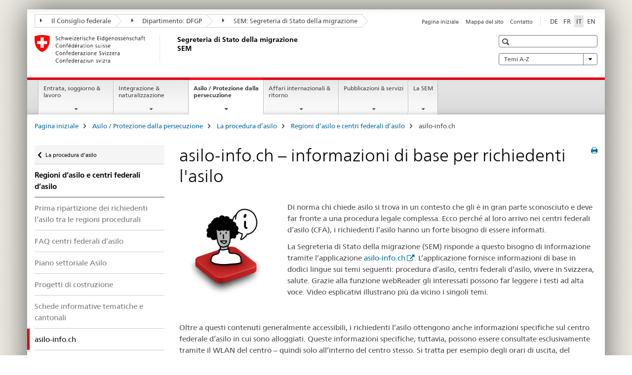

--- FILE ---
content_type: text/html;charset=utf-8
request_url: https://www.rhf.admin.ch/sem/it/home/asyl/asylverfahren/asylregionen-baz/asyl-info.html
body_size: 10540
content:

<!DOCTYPE HTML>
<!--[if lt IE 7 ]> <html lang="it" class="no-js ie6 oldie"> <![endif]-->
<!--[if IE 7 ]> <html lang="it" class="no-js ie7 oldie"> <![endif]-->
<!--[if IE 8 ]> <html lang="it" class="no-js ie8 oldie"> <![endif]-->
<!--[if IE 9 ]> <html lang="it" class="no-js ie9"> <![endif]-->
<!--[if gt IE 9 ]><!--><html lang="it" class="no-js no-ie"> <!--<![endif]-->


    
<head>
    
    


	
	
		<title>asilo-info.ch – informazioni di base per richiedenti l&#039;asilo</title>
	
	


<meta charset="utf-8" />
<meta http-equiv="X-UA-Compatible" content="IE=edge" />
<meta name="viewport" content="width=device-width, initial-scale=1.0" />
<meta http-equiv="cleartype" content="on" />


	<meta name="msapplication-TileColor" content="#ffffff"/>
	<meta name="msapplication-TileImage" content="/etc/designs/core/frontend/guidelines/img/ico/mstile-144x144.png"/>
	<meta name="msapplication-config" content="/etc/designs/core/frontend/guidelines/img/ico/browserconfig.xml"/>



	
	
		
	





<meta name="language" content="it" />
<meta name="author" content="Segreteria di Stato della migrazione " />




	<!-- current page in other languages -->
	
		<link rel="alternate" type="text/html" href="/sem/de/home/asyl/asylverfahren/asylregionen-baz/asyl-info.html" hreflang="de" lang="de"/>
	
		<link rel="alternate" type="text/html" href="/sem/en/home/asyl/asylverfahren/asylregionen-baz/asyl-info.html" hreflang="en" lang="en"/>
	
		<link rel="alternate" type="text/html" href="/sem/it/home/asyl/asylverfahren/asylregionen-baz/asyl-info.html" hreflang="it" lang="it"/>
	
		<link rel="alternate" type="text/html" href="/sem/fr/home/asyl/asylverfahren/asylregionen-baz/asyl-info.html" hreflang="fr" lang="fr"/>
	




	<meta name="twitter:card" content="summary"/>
	
	
		<meta property="og:url" content="https://www.sem.admin.ch/sem/it/home/asyl/asylverfahren/asylregionen-baz/asyl-info.html"/>
	
	<meta property="og:type" content="article"/>
	
		<meta property="og:title" content="asilo-info.ch – informazioni di base per richiedenti l&#039;asilo"/>
	
	
	






    









	<!--style type="text/css" id="antiClickjack">body{display:none !important;}</style-->
	<script type="text/javascript">

		var styleElement = document.createElement('STYLE');
		styleElement.setAttribute('id', 'antiClickjack');
		styleElement.setAttribute('type', 'text/css');
		styleElement.innerHTML = 'body {display:none !important;}';
		document.getElementsByTagName('HEAD')[0].appendChild(styleElement);

		if (self === top) {
			var antiClickjack = document.getElementById("antiClickjack");
			antiClickjack.parentNode.removeChild(antiClickjack);
		} else {
			top.location = self.location;
		}
	</script>




<script src="/etc.clientlibs/clientlibs/granite/jquery.min.js"></script>
<script src="/etc.clientlibs/clientlibs/granite/utils.min.js"></script>



	<script>
		Granite.I18n.init({
			locale: "it",
			urlPrefix: "/libs/cq/i18n/dict."
		});
	</script>



	<link rel="stylesheet" href="/etc/designs/core/frontend/guidelines.min.css" type="text/css">

	<link rel="stylesheet" href="/etc/designs/core/frontend/modules.min.css" type="text/css">

	
	<link rel="shortcut icon" href="/etc/designs/core/frontend/guidelines/img/ico/favicon.ico">
	<link rel="apple-touch-icon" sizes="57x57" href="/etc/designs/core/frontend/guidelines/img/ico/apple-touch-icon-57x57.png"/>
	<link rel="apple-touch-icon" sizes="114x114" href="/etc/designs/core/frontend/guidelines/img/ico/apple-touch-icon-114x114.png"/>
	<link rel="apple-touch-icon" sizes="72x72" href="/etc/designs/core/frontend/guidelines/img/ico/apple-touch-icon-72x72.png"/>
	<link rel="apple-touch-icon" sizes="144x144" href="/etc/designs/core/frontend/guidelines/img/ico/apple-touch-icon-144x144.png"/>
	<link rel="apple-touch-icon" sizes="60x60" href="/etc/designs/core/frontend/guidelines/img/ico/apple-touch-icon-60x60.png"/>
	<link rel="apple-touch-icon" sizes="120x120" href="/etc/designs/core/frontend/guidelines/img/ico/apple-touch-icon-120x120.png"/>
	<link rel="apple-touch-icon" sizes="76x76" href="/etc/designs/core/frontend/guidelines/img/ico/apple-touch-icon-76x76.png"/>
	<link rel="icon" type="image/png" href="/etc/designs/core/frontend/guidelines/img/ico/favicon-96x96.png" sizes="96x96"/>
	<link rel="icon" type="image/png" href="/etc/designs/core/frontend/guidelines/img/ico/favicon-16x16.png" sizes="16x16"/>
	<link rel="icon" type="image/png" href="/etc/designs/core/frontend/guidelines/img/ico/favicon-32x32.png" sizes="32x32"/>







	<!--[if lt IE 9]>
		<script src="https://cdnjs.cloudflare.com/polyfill/v2/polyfill.js?version=4.8.0"></script>
	<![endif]-->



    



    
        

	

    

</head>


    

<body class="mod mod-layout   skin-layout-template-contentpagewide" data-glossary="/sem/it/home.glossaryjs.json">

<div class="mod mod-contentpagewide">
<ul class="access-keys" role="navigation">
    <li><a href="/sem/it/home.html" accesskey="0">Homepage</a></li>
    
    <li><a href="#main-navigation" accesskey="1">Main navigation</a></li>
    
    
    <li><a href="#content" accesskey="2">Content area</a></li>
    
    
    <li><a href="#site-map" accesskey="3">Sitemap</a></li>
    
    
    <li><a href="#search-field" accesskey="4">Search</a></li>
    
</ul>
</div>

<!-- begin: container -->
<div class="container container-main">

    


<header style="background-size: cover; background-image:" role="banner">
	

	<div class="clearfix">
		
			


	



	<nav class="navbar treecrumb pull-left">

		
		
			<h2 class="sr-only">Segreteria di Stato della migrazione SEM</h2>
		

		
			
				<ul class="nav navbar-nav">
				

						

						
						<li class="dropdown">
							
							
								
									<a id="federalAdministration-dropdown" href="#" aria-label="Il Consiglio federale" class="dropdown-toggle" data-toggle="dropdown"><span class="icon icon--right"></span> Il Consiglio federale</a>
								
								
							

							
								
								<ul class="dropdown-menu" role="menu" aria-labelledby="federalAdministration-dropdown">
									
										
										<li class="dropdown-header">
											
												
													<a href="https://www.admin.ch/gov/it/pagina-iniziale.html" aria-label="Amministrazione federale admin.ch" target="_blank" title="">Amministrazione federale admin.ch</a>
												
												
											

											
											
												
													<ul>
														<li>
															
																
																
																
																	<a href="https://www.bk.admin.ch/bk/it/home.html" aria-label="CaF: Cancelleria federale" target="_blank" title=""> CaF: Cancelleria federale</a>
																
															
														</li>
													</ul>
												
											
												
													<ul>
														<li>
															
																
																
																
																	<a href="https://www.eda.admin.ch/eda/it/dfae.html" aria-label="DFAE: Dipartimento federale degli affari esteri" target="_blank" title=""> DFAE: Dipartimento federale degli affari esteri</a>
																
															
														</li>
													</ul>
												
											
												
													<ul>
														<li>
															
																
																
																
																	<a href="https://www.edi.admin.ch/edi/it/home.html" aria-label="DFI: Dipartimento federale dell&#39;interno" target="_blank" title=""> DFI: Dipartimento federale dell&#39;interno</a>
																
															
														</li>
													</ul>
												
											
												
													<ul>
														<li>
															
																
																
																
																	<a href="https://www.ejpd.admin.ch/ejpd/it/home.html" aria-label="DFGP: Dipartimento federale di giustizia e polizia" target="_blank" title=""> DFGP: Dipartimento federale di giustizia e polizia</a>
																
															
														</li>
													</ul>
												
											
												
													<ul>
														<li>
															
																
																
																
																	<a href="https://www.vbs.admin.ch/it/home.html" aria-label="DDPS: Dipartimento federale della difesa, della protezione della popolazione e dello sport" target="_blank" title=""> DDPS: Dipartimento federale della difesa, della protezione della popolazione e dello sport</a>
																
															
														</li>
													</ul>
												
											
												
													<ul>
														<li>
															
																
																
																
																	<a href="https://www.efd.admin.ch/efd/it/home.html" aria-label="DFF: Dipartimento federale delle finanze" target="_blank" title=""> DFF: Dipartimento federale delle finanze</a>
																
															
														</li>
													</ul>
												
											
												
													<ul>
														<li>
															
																
																
																
																	<a href="https://www.wbf.admin.ch/wbf/it/home.html" aria-label="DEFR: Dipartimento federale dell&#39;economia, della formazione e della ricerca" target="_blank" title=""> DEFR: Dipartimento federale dell&#39;economia, della formazione e della ricerca</a>
																
															
														</li>
													</ul>
												
											
												
													<ul>
														<li>
															
																
																
																
																	<a href="https://www.uvek.admin.ch/uvek/it/home.html" aria-label="DATEC: Dipartimento federale dell&#39;ambiente, dei trasporti, dell&#39;energia e delle comunicazioni" target="_blank" title=""> DATEC: Dipartimento federale dell&#39;ambiente, dei trasporti, dell&#39;energia e delle comunicazioni</a>
																
															
														</li>
													</ul>
												
											
										</li>
									
								</ul>
							
						</li>
					

						

						
						<li class="dropdown">
							
							
								
									<a id="departement-dropdown" href="#" aria-label="Dipartimento: DFGP" class="dropdown-toggle" data-toggle="dropdown"><span class="icon icon--right"></span> Dipartimento: DFGP</a>
								
								
							

							
								
								<ul class="dropdown-menu" role="menu" aria-labelledby="departement-dropdown">
									
										
										<li class="dropdown-header">
											
												
													<a href="/ejpd/it/home.html" aria-label="Dipartimento: DFGP" data-skipextcss="true" target="_blank">Dipartimento: DFGP</a>
												
												
											

											
											
												
													<ul>
														<li>
															
																
																
																
																	<a href="https://www.bj.admin.ch/bj/it/home.html" aria-label="UFG: Ufficio federale di giustizia" target="_blank" title=""> UFG: Ufficio federale di giustizia</a>
																
															
														</li>
													</ul>
												
											
												
													<ul>
														<li>
															
																
																
																
																	<a href="https://www.fedpol.admin.ch/fedpol/it/home.html" aria-label="fedpol: Ufficio federale di polizia" target="_blank" title=""> fedpol: Ufficio federale di polizia</a>
																
															
														</li>
													</ul>
												
											
												
													<ul>
														<li>
															
																
																
																
																	<a href="https://www.sem.admin.ch" aria-label="SEM: Segreteria di Stato della migrazione" target="_blank" title=""> SEM: Segreteria di Stato della migrazione</a>
																
															
														</li>
													</ul>
												
											
												
													<ul>
														<li>
															
																
																
																
																	<a href="https://www.esbk.admin.ch/esbk/it/home.html" aria-label="CFCG: Commissione federale delle case da gioco" target="_blank" title=""> CFCG: Commissione federale delle case da gioco</a>
																
															
														</li>
													</ul>
												
											
												
													<ul>
														<li>
															
																
																
																
																	<a href="https://www.eschk.admin.ch/eschk/it/home.html" aria-label="CAF: Commissione arbitrale federale per la gestione dei diritti d’autore e dei diritti affini" target="_blank" title=""> CAF: Commissione arbitrale federale per la gestione dei diritti d’autore e dei diritti affini</a>
																
															
														</li>
													</ul>
												
											
												
													<ul>
														<li>
															
																
																
																
																	<a href="https://www.nkvf.admin.ch/nkvf/it/home.html" aria-label="CNPT: Commissione nazionale per la prevenzione della tortura" target="_blank" title=""> CNPT: Commissione nazionale per la prevenzione della tortura</a>
																
															
														</li>
													</ul>
												
											
												
													<ul>
														<li>
															
																
																
																
																	<a href="https://www.ige.ch/it/" aria-label="IPI: Istituto federale della proprietà intellettuale" target="_blank" title=""> IPI: Istituto federale della proprietà intellettuale</a>
																
															
														</li>
													</ul>
												
											
												
													<ul>
														<li>
															
																
																
																
																	<a href="https://www.isdc.ch/it/" aria-label="ISDC: Istituto svizzero di diritto comparato" target="_blank" title=""> ISDC: Istituto svizzero di diritto comparato</a>
																
															
														</li>
													</ul>
												
											
												
													<ul>
														<li>
															
																
																
																
																	<a href="https://www.metas.ch/metas/it/home.html" aria-label="METAS: Istituto federale di metrologia" target="_blank" title=""> METAS: Istituto federale di metrologia</a>
																
															
														</li>
													</ul>
												
											
												
													<ul>
														<li>
															
																
																
																
																	<a href="https://www.rab-asr.ch/#/?lang=it" aria-label="ASR: Autorità federale di sorveglianza dei revisori" target="_blank" title=""> ASR: Autorità federale di sorveglianza dei revisori</a>
																
															
														</li>
													</ul>
												
											
												
													<ul>
														<li>
															
																
																
																
																	<a href="https://www.isc-ejpd.admin.ch/isc/it/home.html" aria-label="CSI-DFGP: Centro servizi informatici" target="_blank" title=""> CSI-DFGP: Centro servizi informatici</a>
																
															
														</li>
													</ul>
												
											
												
													<ul>
														<li>
															
																
																
																
																	<a href="https://www.li.admin.ch/it" aria-label="Servizio Sorveglianza della corrispondenza postale e del traffico delle telecomunicazioni" target="_blank" title=""> Servizio Sorveglianza della corrispondenza postale e del traffico delle telecomunicazioni</a>
																
															
														</li>
													</ul>
												
											
										</li>
									
								</ul>
							
						</li>
					

						

						
						<li class="dropdown">
							
							
								
								
									<a id="federalOffice-dropdown" href="#" aria-label="SEM: Segreteria di Stato della migrazione" class="dropdown-toggle"><span class="icon icon--right"></span> SEM: Segreteria di Stato della migrazione</a>
								
							

							
						</li>
					
				</ul>
			
			
		
	</nav>




		

		
<!-- begin: metanav -->
<section class="nav-services clearfix">
	
	
		


	
	<h2>asilo-info.ch – informazioni di base per richiedenti l&#39;asilo</h2>

	

		
		

		<nav class="nav-lang">
			<ul>
				
					<li>
						
							
							
								<a href="/sem/de/home/asyl/asylverfahren/asylregionen-baz/asyl-info.html" lang="de" title="tedesco" aria-label="tedesco">DE</a>
							
							
						
					</li>
				
					<li>
						
							
							
								<a href="/sem/fr/home/asyl/asylverfahren/asylregionen-baz/asyl-info.html" lang="fr" title="francese" aria-label="francese">FR</a>
							
							
						
					</li>
				
					<li>
						
							
								<a class="active" lang="it" title="italiano selected" aria-label="italiano selected">IT</a>
							
							
							
						
					</li>
				
					<li>
						
							
							
								<a href="/sem/en/home/asyl/asylverfahren/asylregionen-baz/asyl-info.html" lang="en" title="inglese" aria-label="inglese">EN</a>
							
							
						
					</li>
				
			</ul>
		</nav>

	


		
		

    
        
            
            

                
                <h2 class="sr-only">Service navigation</h2>

                <nav class="nav-service">
                    <ul>
                        
                        
                            <li><a href="/sem/it/home.html" title="Pagina iniziale" aria-label="Pagina iniziale" data-skipextcss="true">Pagina iniziale</a></li>
                        
                            <li><a href="/sem/it/home/sitemap.html" title="Mappa del sito" aria-label="Mappa del sito" data-skipextcss="true">Mappa del sito</a></li>
                        
                            <li><a href="/sem/it/home/sem/kontakt.html" title="Contatto" aria-label="Contatto" data-skipextcss="true">Contatto</a></li>
                        
                    </ul>
                </nav>

            
        
    


	
	
</section>
<!-- end: metanav -->

	</div>

	
		

	
	
		
<div class="mod mod-logo">
    
        
        
            
                <a href="/sem/it/home.html" class="brand  hidden-xs" id="logo" title="Pagina iniziale" aria-label="Pagina iniziale">
                    
                        
                            <img src="/sem/it/_jcr_content/logo/image.imagespooler.png/1594632078809/logo.png" alt="Segreteria di Stato della migrazione SEM"/>
                        
                        
                    
                    <h2 id="logo-desktop-departement">Segreteria di Stato della migrazione SEM
                    </h2>
                </a>
                
            
        
    
</div>

	


	

 	
		


	



	
	
		

<div class="mod mod-searchfield">

	
		

		
			

			<!-- begin: sitesearch desktop-->
			<div class="mod mod-searchfield global-search global-search-standard">
				<form action="/sem/it/home/suche.html" class="form-horizontal form-search pull-right">
					<h2 class="sr-only">Ricerca</h2>
					<label for="search-field" class="sr-only"></label>
					<input id="search-field" name="query" class="form-control search-field" type="text" placeholder=""/>
                    <button class="icon icon--search icon--before" tabindex="0" role="button">
                        <span class="sr-only"></span>
                    </button>
                    <button class="icon icon--close icon--after search-reset" tabindex="0" role="button"><span class="sr-only"></span></button>
					<div class="search-results">
						<div class="search-results-list"></div>
					</div>
				</form>
			</div>
			<!-- end: sitesearch desktop-->

		
	

</div>

	



	

	
		


	

<div class="mod mod-themes">
	

		<nav class="navbar yamm yamm--select ddl-to-modal">
			<h2 class="sr-only">Temi A-Z</h2>
			<ul>
				<!-- Init dropdown with the `pull-right` class if you want to have your Topics select on the right -->
				<li class="dropdown pull-right">
					<a href="#" class="dropdown-toggle" data-toggle="dropdown">
						Temi A-Z <span class="icon icon--bottom"></span>
					</a>
					<!-- begin: flyout -->
					<ul class="dropdown-menu">
						<li>
							<!-- The `yamm-content` can contain any kind of content like tab, table, list, article... -->
							<div class="yamm-content container-fluid">

								
								<div class="row">
									<div class="col-sm-12">
										<button class="yamm-close btn btn-link icon icon--after icon--close pull-right">
											Chiudi
										</button>
									</div>
								</div>

								
				                <ul class="nav nav-tabs">
				                	
				                	
				                		<li><a href="#mf_keywords_tab" data-toggle="tab" data-url="/sem/it/_jcr_content/themes.keywordsinit.html">A - Z</a></li>
				                	
				                	
				                </ul>

				                
				                <div class="tab-content">
								

								
								
									<div class="tab-pane" id="mf_keywords_tab"></div>
									<h2 class="sr-only visible-print-block">A - Z</h2>
								

								
								
								</div>
							</div>
						</li>
					</ul>
				</li>
			</ul>
		</nav>


</div>






	

 	


</header>



    


	
	
		

<div class="mod mod-mainnavigation">

	<!-- begin: mainnav -->
	<div class="nav-main yamm navbar" id="main-navigation">

		<h2 class="sr-only">
			Navigation
		</h2>

		
			


<!-- mobile mainnav buttonbar -->
 <section class="nav-mobile">
	<div class="table-row">
		<div class="nav-mobile-header">
			<div class="table-row">
				<span class="nav-mobile-logo">
					
						
						
							<img src="/etc/designs/core/frontend/guidelines/img/swiss.svg" onerror="this.onerror=null; this.src='/etc/designs/core/frontend/guidelines/img/swiss.png'" alt="Segreteria di Stato della migrazione "/>
						
					
				</span>
				<h2>
					<a href="/sem/it/home.html" title="Pagina iniziale" aria-label="Pagina iniziale">Segreteria di Stato della migrazione</a>
				</h2>
			</div>
		</div>
		<div class="table-cell dropdown">
			<a href="#" class="nav-mobile-menu dropdown-toggle" data-toggle="dropdown">
				<span class="icon icon--menu"></span>
			</a>
			<div class="drilldown dropdown-menu" role="menu">
				<div class="drilldown-container">
					<nav class="nav-page-list">
						
							<ul aria-controls="submenu">
								
									
									
										<li>
											
												
												
													<a href="/sem/it/home/themen.html">Entrata, soggiorno &amp; lavoro</a>
												
											
										</li>
									
								
							</ul>
						
							<ul aria-controls="submenu">
								
									
									
										<li>
											
												
												
													<a href="/sem/it/home/integration-einbuergerung.html">Integrazione &amp; naturalizzazione</a>
												
											
										</li>
									
								
							</ul>
						
							<ul aria-controls="submenu">
								
									
									
										<li>
											
												
												
													<a href="/sem/it/home/asyl.html">Asilo / Protezione dalla persecuzione</a>
												
											
										</li>
									
								
							</ul>
						
							<ul aria-controls="submenu">
								
									
									
										<li>
											
												
												
													<a href="/sem/it/home/international-rueckkehr.html">Affari internazionali &amp; ritorno</a>
												
											
										</li>
									
								
							</ul>
						
							<ul aria-controls="submenu">
								
									
									
										<li>
											
												
												
													<a href="/sem/it/home/publiservice.html">Pubblicazioni &amp; servizi</a>
												
											
										</li>
									
								
							</ul>
						
							<ul aria-controls="submenu">
								
									
									
										<li>
											
												
												
													<a href="/sem/it/home/sem.html">La SEM</a>
												
											
										</li>
									
								
							</ul>
						

						<button class="yamm-close-bottom" aria-label="Chiudere">
							<span class="icon icon--top" aria-hidden="true"></span>
						</button>
					</nav>
				</div>
			</div>
		</div>
		<div class="table-cell dropdown">
			<a href="#" class="nav-mobile-menu dropdown-toggle" data-toggle="dropdown">
				<span class="icon icon--search"></span>
			</a>
			<div class="dropdown-menu" role="menu">
				
				



	
		


<div class="mod mod-searchfield">

    
        <div class="mod mod-searchfield global-search global-search-mobile">
            <form action="/sem/it/home/suche.html" class="form  mod-searchfield-mobile" role="form">
                <h2 class="sr-only">Ricerca</h2>
                <label for="search-field-phone" class="sr-only">
                    
                </label>
                <input id="search-field-phone" name="query" class="search-input form-control" type="text" placeholder=""/>
                <button class="icon icon--search icon--before" tabindex="0" role="button">
                    <span class="sr-only"></span>
                </button>
                <button class="icon icon--close icon--after search-reset" tabindex="0" role="button"><span class="sr-only"></span></button>

                <div class="search-results">
                    <div class="search-results-list"></div>
                </div>
            </form>
        </div>
    

</div>

	
	


				
			</div>
		</div>
	</div>
</section>

		

		
		<ul class="nav navbar-nav" aria-controls="submenu">

			
			

				
                
				

				<li class="dropdown yamm-fw  ">
					
						
			      		
							<a href="/sem/it/home/themen.html" aria-label="Entrata, soggiorno &amp; lavoro" class="dropdown-toggle" data-toggle="dropdown" data-url="/sem/it/home/themen/_jcr_content/par.html">Entrata, soggiorno &amp; lavoro</a>
							
							<ul class="dropdown-menu" role="menu" aria-controls="submenu">
								<li>
									<div class="yamm-content container-fluid">
										<div class="row">
											<div class="col-sm-12">
												<button class="yamm-close btn btn-link icon icon--after icon--close pull-right">Chiudere</button>
											</div>
										</div>
										<div class="row">
											<div class="col-md-12 main-column">

											</div>
										</div>
										<br><br><br>
										<button class="yamm-close-bottom" aria-label="Chiudere"><span class="icon icon--top"></span></button>
									</div>
								</li>
							</ul>
						
					
				</li>
			

				
                
				

				<li class="dropdown yamm-fw  ">
					
						
			      		
							<a href="/sem/it/home/integration-einbuergerung.html" aria-label="Integrazione &amp; naturalizzazione" class="dropdown-toggle" data-toggle="dropdown" data-url="/sem/it/home/integration-einbuergerung/_jcr_content/par.html">Integrazione &amp; naturalizzazione</a>
							
							<ul class="dropdown-menu" role="menu" aria-controls="submenu">
								<li>
									<div class="yamm-content container-fluid">
										<div class="row">
											<div class="col-sm-12">
												<button class="yamm-close btn btn-link icon icon--after icon--close pull-right">Chiudere</button>
											</div>
										</div>
										<div class="row">
											<div class="col-md-12 main-column">

											</div>
										</div>
										<br><br><br>
										<button class="yamm-close-bottom" aria-label="Chiudere"><span class="icon icon--top"></span></button>
									</div>
								</li>
							</ul>
						
					
				</li>
			

				
                
				

				<li class="dropdown yamm-fw  current">
					
						
			      		
							<a href="/sem/it/home/asyl.html" aria-label="Asilo / Protezione dalla persecuzione" class="dropdown-toggle" data-toggle="dropdown" data-url="/sem/it/home/asyl/_jcr_content/par.html">Asilo / Protezione dalla persecuzione<span class="sr-only">current page</span></a>
							
							<ul class="dropdown-menu" role="menu" aria-controls="submenu">
								<li>
									<div class="yamm-content container-fluid">
										<div class="row">
											<div class="col-sm-12">
												<button class="yamm-close btn btn-link icon icon--after icon--close pull-right">Chiudere</button>
											</div>
										</div>
										<div class="row">
											<div class="col-md-12 main-column">

											</div>
										</div>
										<br><br><br>
										<button class="yamm-close-bottom" aria-label="Chiudere"><span class="icon icon--top"></span></button>
									</div>
								</li>
							</ul>
						
					
				</li>
			

				
                
				

				<li class="dropdown yamm-fw  ">
					
						
			      		
							<a href="/sem/it/home/international-rueckkehr.html" aria-label="Affari internazionali &amp; ritorno" class="dropdown-toggle" data-toggle="dropdown" data-url="/sem/it/home/international-rueckkehr/_jcr_content/par.html">Affari internazionali &amp; ritorno</a>
							
							<ul class="dropdown-menu" role="menu" aria-controls="submenu">
								<li>
									<div class="yamm-content container-fluid">
										<div class="row">
											<div class="col-sm-12">
												<button class="yamm-close btn btn-link icon icon--after icon--close pull-right">Chiudere</button>
											</div>
										</div>
										<div class="row">
											<div class="col-md-12 main-column">

											</div>
										</div>
										<br><br><br>
										<button class="yamm-close-bottom" aria-label="Chiudere"><span class="icon icon--top"></span></button>
									</div>
								</li>
							</ul>
						
					
				</li>
			

				
                
				

				<li class="dropdown yamm-fw  ">
					
						
			      		
							<a href="/sem/it/home/publiservice.html" aria-label="Pubblicazioni &amp; servizi" class="dropdown-toggle" data-toggle="dropdown" data-url="/sem/it/home/publiservice/_jcr_content/par.html">Pubblicazioni &amp; servizi</a>
							
							<ul class="dropdown-menu" role="menu" aria-controls="submenu">
								<li>
									<div class="yamm-content container-fluid">
										<div class="row">
											<div class="col-sm-12">
												<button class="yamm-close btn btn-link icon icon--after icon--close pull-right">Chiudere</button>
											</div>
										</div>
										<div class="row">
											<div class="col-md-12 main-column">

											</div>
										</div>
										<br><br><br>
										<button class="yamm-close-bottom" aria-label="Chiudere"><span class="icon icon--top"></span></button>
									</div>
								</li>
							</ul>
						
					
				</li>
			

				
                
				

				<li class="dropdown yamm-fw  ">
					
						
			      		
							<a href="/sem/it/home/sem.html" aria-label="La SEM" class="dropdown-toggle" data-toggle="dropdown" data-url="/sem/it/home/sem/_jcr_content/par.html">La SEM</a>
							
							<ul class="dropdown-menu" role="menu" aria-controls="submenu">
								<li>
									<div class="yamm-content container-fluid">
										<div class="row">
											<div class="col-sm-12">
												<button class="yamm-close btn btn-link icon icon--after icon--close pull-right">Chiudere</button>
											</div>
										</div>
										<div class="row">
											<div class="col-md-12 main-column">

											</div>
										</div>
										<br><br><br>
										<button class="yamm-close-bottom" aria-label="Chiudere"><span class="icon icon--top"></span></button>
									</div>
								</li>
							</ul>
						
					
				</li>
			
		</ul>
	</div>
</div>

	



    

<!-- begin: main -->
<div class="container-fluid hidden-xs">
	<div class="row">
		<div class="col-sm-12">
			
	


<div class="mod mod-breadcrumb">
	<h2 id="br1" class="sr-only">Breadcrumb</h2>
	<ol class="breadcrumb" role="menu" aria-labelledby="br1">
		
			<li><a href="/sem/it/home.html" title="Pagina iniziale" aria-label="Pagina iniziale">Pagina iniziale</a><span class="icon icon--greater"></span></li>
		
			<li><a href="/sem/it/home/asyl.html" title="Asilo / Protezione dalla persecuzione" aria-label="Asilo / Protezione dalla persecuzione">Asilo / Protezione dalla persecuzione</a><span class="icon icon--greater"></span></li>
		
			<li><a href="/sem/it/home/asyl/asylverfahren.html" title="La procedura d&rsquo;asilo" aria-label="La procedura d&rsquo;asilo">La procedura d&rsquo;asilo</a><span class="icon icon--greater"></span></li>
		
			<li><a href="/sem/it/home/asyl/asylverfahren/asylregionen-baz.html" title="Regioni d&rsquo;asilo e centri federali d&rsquo;asilo" aria-label="Regioni d&rsquo;asilo e centri federali d&rsquo;asilo">Regioni d&rsquo;asilo e centri federali d&rsquo;asilo</a><span class="icon icon--greater"></span></li>
		
		<li class="active" role="presentation">asilo-info.ch</li>
	</ol>
</div>

	
		</div>
	</div>
</div>



	
	
		<div class="container-fluid">
			

<div class="row">
	<div class="col-sm-4 col-md-3 drilldown">
		

<div class="mod mod-leftnavigation">

		<a href="#collapseSubNav" data-toggle="collapse" class="collapsed visible-xs">Unternavigation</a>
		<div class="drilldown-container">
			<nav class="nav-page-list">
				
					<a href="/sem/it/home/asyl/asylverfahren.html" class="icon icon--before icon--less visible-xs">Ritornare</a>

					<a href="/sem/it/home/asyl/asylverfahren.html" class="icon icon--before icon--less"><span class="sr-only">Ritornare </span>La procedura d’asilo</a>
				
				<ul>
					
						
							
							
								<li class="list-emphasis">
									<a href="/sem/it/home/asyl/asylverfahren/asylregionen-baz.html">Regioni d’asilo e centri federali d’asilo</a>
								</li>
							
						
					

					
					
					

					
						
							
							
								
									
									
										<li>
											<a href="/sem/it/home/asyl/asylverfahren/asylregionen-baz/verteilung-regionen.html">Prima ripartizione dei richiedenti l’asilo tra le regioni procedurali</a>
										</li>
									
								
							
						
					
						
							
							
								
									
									
										<li>
											<a href="/sem/it/home/asyl/asylverfahren/asylregionen-baz/faq.html">FAQ centri federali d’asilo</a>
										</li>
									
								
							
						
					
						
							
							
								
									
									
										<li>
											<a href="/sem/it/home/asyl/asylverfahren/asylregionen-baz/sachplan-asyl.html">Piano settoriale Asilo</a>
										</li>
									
								
							
						
					
						
							
							
								
									
									
										<li>
											<a href="/sem/it/home/asyl/asylverfahren/asylregionen-baz/bauprojekte.html">Progetti di costruzione</a>
										</li>
									
								
							
						
					
						
							
							
								
									
									
										<li>
											<a href="/sem/it/home/asyl/asylverfahren/asylregionen-baz/faktenblaetter.html">Schede informative tematiche e cantonali</a>
										</li>
									
								
							
						
					
						
							
								<li class="active">
									asilo-info.ch <span class="sr-only">selected</span>
								</li>
							
							
						
					
						
							
							
								
									
									
										<li>
											<a href="/sem/it/home/asyl/asylverfahren/asylregionen-baz/externe-meldestelle.html">Progetto pilota «Ufficio esterno di segnalazione»</a>
										</li>
									
								
							
						
					
				</ul>
			</nav>
		</div>

</div>

	</div>
	<div class="col-sm-8 col-md-9 main-column main-content js-glossary-context" id="content">
    	

<div class="visible-xs visible-sm">
	<p><a href="#context-sidebar" class="icon icon--before icon--root">Navigazione</a></p>
</div>

<div class="contentHead">
	



<div class="mod mod-backtooverview">
	
</div>


	
	


	
	
		<a href="javascript:$.printPreview.printPreview()" onclick="" class="icon icon--before icon--print pull-right" title="Stampa la pagina"></a>
	




	
	

<div class="mod mod-contentpage">
    <h1 class="text-inline">asilo-info.ch – informazioni di base per richiedenti l&#39;asilo</h1>
</div>

</div>	






<div class="mod mod-enhancedmulticolumn">
		
			
			
				
					
					
						<div class="row">
							
								<div class="col-sm-3">
									
<div class="mod mod-image">
	
		
		
			
				
				
				
				
					<figure class="">
						<img src="/sem/it/home/asyl/asylverfahren/asylregionen-baz/asyl-info/_jcr_content/par/enhancedmulticolumn/items/0/column/image_2138448597/image.imagespooler.gif/1642759195134/asyl-info-big-ani.gif" alt=""/>
					</figure>
				
			
		
	
</div>


    
        
    



								</div>
							
								<div class="col-sm-9">
									
<div class="mod mod-textimage">
    
<div class="clearfix">
    
        
        

            
                
                    
                
                
            
            
            
            <p>Di norma chi chiede asilo si trova in un contesto che gli è in gran parte sconosciuto e deve far fronte a una procedura legale complessa. Ecco perché al loro arrivo nei centri federali d’asilo (CFA), i richiedenti l’asilo hanno un forte bisogno di essere informati.</p>
<p>La Segreteria di Stato della migrazione (SEM) risponde a questo bisogno di informazione tramite l’applicazione <a href="https://asylum-info.ch/it" target="_blank" class="icon icon--after icon--external" title="">asilo-info.ch</a>. L’applicazione fornisce informazioni di base in dodici&nbsp;lingue sui temi seguenti: procedura d’asilo, centri federali d’asilo, vivere in Svizzera, salute. Grazie alla funzione webReader gli interessati possono far leggere i testi ad alta voce. Video esplicativi illustrano più da vicino i singoli temi.</p>

            
        
    
</div>

</div>



    
        
    



								</div>
							
						</div>
					
				
			
		
</div>


<div class="mod mod-textimage">
    
<div class="clearfix">
    
        
        

            
                
                
                    
                
            
            
            
            <p>Oltre a questi contenuti generalmente accessibili, i richiedenti l’asilo ottengono anche informazioni specifiche sul centro federale d’asilo in cui sono alloggiati. Queste informazioni specifiche, tuttavia, possono essere consultate esclusivamente tramite il WLAN del centro – quindi solo all’interno del centro stesso. Si tratta per esempio degli orari di uscita, del versamento del denaro per piccole spese o delle attività per adulti e bambini.</p>
<p><a href="http://www.asilo-info.ch" target="_blank" class="icon icon--after icon--external" title="">www.asilo-info.ch</a></p>

            
        
    
</div>

</div>



    
        
    


		






<div class="mod mod-backtooverview">
	
</div>




<div class="clearfix">
	





	
	
	
		
	






	<p class="pull-left">
		
		

		
			<small>
				<span class="text-dimmed">Ultima modifica&nbsp;21.01.2022</span>
			</small>
		
	</p>


	
	


	<p class="pull-right">
		<small>
			
				<a href="#" class="icon icon--before icon--power hidden-print">
					Inizio pagina
				</a>
			
		</small>
	</p>
 
</div>


	
		


	

	
<div class="mod mod-socialshare">
	

	<div class="social-sharing" aria-labelledby="social_share">
		<label id="social_share" class="sr-only">Social share</label>
		
			<a href="#" aria-label="Facebook" data-analytics="facebook" onclick="window.open('https://www.facebook.com/sharer/sharer.php?u='+encodeURIComponent(location.href), 'share-dialog', 'width=626,height=436'); return false;">
				<img src="/etc/designs/core/frontend/guidelines/img/FB-f-Logo__blue_29.png" width="16px" height="16px" alt="">
			</a>
		
		
		
			<a href="#" aria-label="Twitter" data-analytics="twitter" onclick="window.open('http://twitter.com/share?text='+encodeURIComponent('asilo-info.ch – informazioni di base per richiedenti l&#39;asilo')+'&url='+encodeURIComponent(location.href), 'share-dialog', 'width=626,height=436'); return false;">
				<img src="/etc/designs/core/frontend/guidelines/img/Twitter_logo_blue.png" width="16px" height="16px" alt="">
			</a>
		

		
			<a href="#" aria-label="Xing" data-analytics="xing" onclick="window.open('https://www.xing.com/spi/shares/new?url='+encodeURIComponent(location.href), 'share-dialog', 'width=600,height=450'); return false;">
				<img src="/etc/designs/core/frontend/assets/img/ico-xing.png" width="16px" height="16px" alt=""/>
			</a>
		

		
			<a href="#" aria-label="LinkedIn" data-analytics="linkedin" onclick="window.open('https://www.linkedin.com/shareArticle?mini=true&url='+encodeURIComponent(location.href), 'share-dialog', 'width=600,height=450'); return false;">
				<img src="/etc/designs/core/frontend/assets/img/ico-linkedin.png" width="16px" height="16px" alt=""/>
			</a>
		
	</div>
</div>

	
	

	

    </div>

</div>

		</div>
	

<!-- end: main -->


    <span class="visible-print">https://www.sem.admin.ch/content/sem/it/home/asyl/asylverfahren/asylregionen-baz/asyl-info.html</span>

    
<footer role="contentinfo">
	<h2 class="sr-only">Footer</h2>

  

  
	<a name="context-sidebar"></a>
  

  
  

  	

    
        
            <div class="container-fluid footer-service">
                <h3>Segreteria di Stato della migrazione </h3>
                <nav>
                    <ul>
                        
                        
                            <li><a href="/sem/it/home.html" title="Pagina iniziale" aria-label="Pagina iniziale">Pagina iniziale</a></li>
                        
                            <li><a href="/sem/it/home/sitemap.html" title="Mappa del sito" aria-label="Mappa del sito">Mappa del sito</a></li>
                        
                            <li><a href="/sem/it/home/sem/kontakt.html" title="Contatto" aria-label="Contatto">Contatto</a></li>
                        
                    </ul>
                </nav>
            </div>
        
    



	

    	
			
			
				
					
<div class="site-map">
	<h2 class="sr-only">Footer</h2>

	<a href="#site-map" data-target="#site-map" data-toggle="collapse" class="site-map-toggle collapsed">Sitemap</a>

	<div class="container-fluid" id="site-map">
		<div class="col-sm-6 col-md-3">
			


<div class="mod mod-linklist">
	
	



	
		
		
			
				
					
						
					
					
				

				
					
					
						<h3>Entrata, soggiorno &amp; lavoro</h3>
					
				

			
			
			
				
				
					<ul class="list-unstyled">
						
							<li>
								
									
										<a href="/sem/it/home/themen/einreise.html" title="Entrata" aria-label="Entrata" data-skipextcss="true">Entrata</a>
									
									
								
							</li>
						
							<li>
								
									
										<a href="/sem/it/home/themen/aufenthalt.html" title="Soggiorno" aria-label="Soggiorno" data-skipextcss="true">Soggiorno</a>
									
									
								
							</li>
						
							<li>
								
									
										<a href="/sem/it/home/themen/arbeit.html" title="Lavoro" aria-label="Lavoro" data-skipextcss="true">Lavoro</a>
									
									
								
							</li>
						
							<li>
								
									
										<a href="/sem/it/home/themen/fza_schweiz-eu-efta.html" title="Libera circolazione delle persone Svizzera &ndash; UE/AELS" aria-label="Libera circolazione delle persone Svizzera &ndash; UE/AELS" data-skipextcss="true">Libera circolazione delle persone Svizzera &ndash; UE/AELS</a>
									
									
								
							</li>
						
							<li>
								
									
										<a href="/sem/it/home/themen/auslandaufenthalt.html" title="Soggiorno all&rsquo;estero" aria-label="Soggiorno all&rsquo;estero" data-skipextcss="true">Soggiorno all&rsquo;estero</a>
									
									
								
							</li>
						
					</ul>
				
			
			
		
	



	
</div>

		</div>
		<div class="col-sm-6 col-md-3">
			


<div class="mod mod-linklist">
	
	



	
		
		
			
				
					
						
					
					
				

				
					
					
						<h3>Integrazione &amp; naturalizzazione</h3>
					
				

			
			
			
				
				
					<ul class="list-unstyled">
						
							<li>
								
									
										<a href="/sem/it/home/integration-einbuergerung/integrationsfoerderung.html" title="Promozione dell&rsquo;integrazione" aria-label="Promozione dell&rsquo;integrazione" data-skipextcss="true">Promozione dell&rsquo;integrazione</a>
									
									
								
							</li>
						
							<li>
								
									
										<a href="/sem/it/home/integration-einbuergerung/innovation.html" title="Innovazione nel settore dell&rsquo;integrazione" aria-label="Innovazione nel settore dell&rsquo;integrazione" data-skipextcss="true">Innovazione nel settore dell&rsquo;integrazione</a>
									
									
								
							</li>
						
							<li>
								
									
										<a href="/sem/it/home/integration-einbuergerung/mein-beitrag.html" title="Come contribuire all&rsquo;integrazione" aria-label="Come contribuire all&rsquo;integrazione" data-skipextcss="true">Come contribuire all&rsquo;integrazione</a>
									
									
								
							</li>
						
							<li>
								
									
										<a href="/sem/it/home/integration-einbuergerung/schweizer-werden.html" title="Come diventare svizzera o svizzero" aria-label="Come diventare svizzera o svizzero" data-skipextcss="true">Come diventare svizzera o svizzero</a>
									
									
								
							</li>
						
					</ul>
				
			
			
		
	



	
</div>

		</div>
		<div class="col-sm-6 col-md-3">
			


<div class="mod mod-linklist">
	
	



	
		
		
			
				
					
						
					
					
				

				
					
					
						<h3>Asilo / Protezione dalla persecuzione</h3>
					
				

			
			
			
				
				
					<ul class="list-unstyled">
						
							<li>
								
									
										<a href="/sem/it/home/asyl/asyl.html" title="Asilo / Protezione dalla persecuzione" aria-label="Asilo / Protezione dalla persecuzione" data-skipextcss="true">Asilo / Protezione dalla persecuzione</a>
									
									
								
							</li>
						
							<li>
								
									
										<a href="/sem/it/home/asyl/asylverfahren.html" title="La procedura d&rsquo;asilo" aria-label="La procedura d&rsquo;asilo" data-skipextcss="true">La procedura d&rsquo;asilo</a>
									
									
								
							</li>
						
							<li>
								
									
										<a href="/sem/it/home/asyl/menschenhandel.html" title="Tratta di esseri umani" aria-label="Tratta di esseri umani" data-skipextcss="true">Tratta di esseri umani</a>
									
									
								
							</li>
						
							<li>
								
									
										<a href="/sem/it/home/asyl/ukraine.html" title="Informazioni per i profughi provenienti dall&rsquo;Ucraina" aria-label="Informazioni per i profughi provenienti dall&rsquo;Ucraina" data-skipextcss="true">Informazioni per i profughi provenienti dall&rsquo;Ucraina</a>
									
									
								
							</li>
						
							<li>
								
									
										<a href="/sem/it/home/asyl/syrien.html" title="Informazioni sulla Siria" aria-label="Informazioni sulla Siria" data-skipextcss="true">Informazioni sulla Siria</a>
									
									
								
							</li>
						
							<li>
								
									
										<a href="/sem/it/home/asyl/dublin.html" title="Regolamento Dublino" aria-label="Regolamento Dublino" data-skipextcss="true">Regolamento Dublino</a>
									
									
								
							</li>
						
							<li>
								
									
										<a href="/sem/it/home/asyl/sozialhilfesubventionen.html" title="Sussidi nel settore dell&rsquo;aiuto sociale e del soccorso d&rsquo;emergenza" aria-label="Sussidi nel settore dell&rsquo;aiuto sociale e del soccorso d&rsquo;emergenza" data-skipextcss="true">Sussidi nel settore dell&rsquo;aiuto sociale e del soccorso d&rsquo;emergenza</a>
									
									
								
							</li>
						
							<li>
								
									
										<a href="/sem/it/home/asyl/resettlement.html" title="Reinsediamento (resettlement)" aria-label="Reinsediamento (resettlement)" data-skipextcss="true">Reinsediamento (resettlement)</a>
									
									
								
							</li>
						
					</ul>
				
			
			
		
	



	
</div>

		</div>
		<div class="col-sm-6 col-md-3">
			


<div class="mod mod-linklist">
	
	



	
		
		
			
				
					
						
					
					
				

				
					
					
						<h3>Affari internazionali &amp; ritorno</h3>
					
				

			
			
			
				
				
					<ul class="list-unstyled">
						
							<li>
								
									
										<a href="/sem/it/home/international-rueckkehr/ch-migrationsaussenpolitik.html" title="Politica migratoria estera della Svizzera" aria-label="Politica migratoria estera della Svizzera" data-skipextcss="true">Politica migratoria estera della Svizzera</a>
									
									
								
							</li>
						
							<li>
								
									
										<a href="/sem/it/home/international-rueckkehr/kollab-eu-efta.html" title="Cooperazione UE/AELS" aria-label="Cooperazione UE/AELS" data-skipextcss="true">Cooperazione UE/AELS</a>
									
									
								
							</li>
						
							<li>
								
									
										<a href="/sem/it/home/international-rueckkehr/kollab-international.html" title="Cooperazione internazionale" aria-label="Cooperazione internazionale" data-skipextcss="true">Cooperazione internazionale</a>
									
									
								
							</li>
						
							<li>
								
									
										<a href="/sem/it/home/international-rueckkehr/kollab-multilateral.html" title="Cooperazione multilaterale" aria-label="Cooperazione multilaterale" data-skipextcss="true">Cooperazione multilaterale</a>
									
									
								
							</li>
						
							<li>
								
									
										<a href="/sem/it/home/international-rueckkehr/herkunftslaender.html" title="Informazioni sui paesi d&rsquo;origine" aria-label="Informazioni sui paesi d&rsquo;origine" data-skipextcss="true">Informazioni sui paesi d&rsquo;origine</a>
									
									
								
							</li>
						
							<li>
								
									
										<a href="/sem/it/home/international-rueckkehr/rueckkehrhilfe.html" title="Aiuto al ritorno" aria-label="Aiuto al ritorno" data-skipextcss="true">Aiuto al ritorno</a>
									
									
								
							</li>
						
							<li>
								
									
										<a href="/sem/it/home/international-rueckkehr/rueckkehr.html" title="Ritorno" aria-label="Ritorno" data-skipextcss="true">Ritorno</a>
									
									
								
							</li>
						
					</ul>
				
			
			
		
	



	
</div>

		</div>
		<div class="col-sm-6 col-md-3">
			


<div class="mod mod-linklist">
	
	



	
		
		
			
				
					
						
					
					
				

				
					
					
						<h3>Pubblicazioni &amp; servizi</h3>
					
				

			
			
			
				
				
					<ul class="list-unstyled">
						
							<li>
								
									
										<a href="/sem/it/home/publiservice/publikationen.html" title="Pubblicazioni" aria-label="Pubblicazioni" data-skipextcss="true">Pubblicazioni</a>
									
									
								
							</li>
						
							<li>
								
									
										<a href="/sem/it/home/publiservice/video.html" title="Video" aria-label="Video" data-skipextcss="true">Video</a>
									
									
								
							</li>
						
							<li>
								
									
										<a href="/sem/it/home/publiservice/berichte.html" title="Rapporti" aria-label="Rapporti" data-skipextcss="true">Rapporti</a>
									
									
								
							</li>
						
							<li>
								
									
										<a href="/sem/it/home/publiservice/statistik.html" title="Fatti e cifre" aria-label="Fatti e cifre" data-skipextcss="true">Fatti e cifre</a>
									
									
								
							</li>
						
							<li>
								
									
										<a href="/sem/it/home/publiservice/weisungen-kreisschreiben.html" title="Istruzioni e circolari" aria-label="Istruzioni e circolari" data-skipextcss="true">Istruzioni e circolari</a>
									
									
								
							</li>
						
							<li>
								
									
										<a href="/sem/it/home/publiservice/service.html" title="Servizi" aria-label="Servizi" data-skipextcss="true">Servizi</a>
									
									
								
							</li>
						
					</ul>
				
			
			
		
	



	
</div>

		</div>
		<div class="col-sm-6 col-md-3">
			


<div class="mod mod-linklist">
	
	



	
		
		
			
				
					
						
					
					
				

				
					
					
						<h3>La SEM</h3>
					
				

			
			
			
				
				
					<ul class="list-unstyled">
						
							<li>
								
									
										<a href="/sem/it/home/sem/aktuell.html" title="Temi d&rsquo;attualit&agrave;" aria-label="Temi d&rsquo;attualit&agrave;" data-skipextcss="true">Temi d&rsquo;attualit&agrave;</a>
									
									
								
							</li>
						
							<li>
								
									
										<a href="/sem/it/home/sem/medien.html" title="Media" aria-label="Media" data-skipextcss="true">Media</a>
									
									
								
							</li>
						
							<li>
								
									
										<a href="/sem/it/home/sem/kontakt.html" title="Contatto" aria-label="Contatto" data-skipextcss="true">Contatto</a>
									
									
								
							</li>
						
							<li>
								
									
										<a href="/sem/it/home/sem/sem.html" title="La SEM" aria-label="La SEM" data-skipextcss="true">La SEM</a>
									
									
								
							</li>
						
							<li>
								
									
										<a href="/sem/it/home/sem/arbeitgeber.html" title="La SEM come datore di lavoro" aria-label="La SEM come datore di lavoro" data-skipextcss="true">La SEM come datore di lavoro</a>
									
									
								
							</li>
						
							<li>
								
									
										<a href="/sem/it/home/sem/rechtsetzung.html" title="Progetti legislativi in corso" aria-label="Progetti legislativi in corso" data-skipextcss="true">Progetti legislativi in corso</a>
									
									
								
							</li>
						
					</ul>
				
			
			
		
	



	
</div>

		</div>
		<div class="col-sm-6 col-md-3">
			


<div class="mod mod-linklist">
	
	



	
		
		
			
			
			
				
					
				
				
			
			
		
	



	
</div>

		</div>
		<div class="col-sm-6 col-md-3">
			


<div class="mod mod-linklist">
	
	



	
		
		
			
			
			
				
					
				
				
			
			
		
	



	
</div>

		</div>
	</div>
</div>
				
			
		
    


  	<div class="container-fluid">
  		
	


	
		
			
				<h3>Restare al corrente</h3>
			

			<nav class="links-social" aria-labelledby="social_media">
				<label id="social_media" class="sr-only">Social media links</label>
				<ul>
					
						<li><a href="https://twitter.com/SEMIGRATION" class="icon icon--before  icon icon--before icon--twitter" target="_blank" title="Twitter" aria-label="Twitter">Twitter</a></li>
					
						<li><a href="https://www.youtube.com/user/EJPDBFM" class="icon icon--before  icon icon--before fa fa-youtube" aria-label="YouTube" target="_blank" title="">YouTube</a></li>
					
						<li><a href="https://www.linkedin.com/company/sem-sem/" class="icon icon--before  icon icon--before fa fa-linkedin" target="_blank" aria-label="LinkedIn" title="">LinkedIn</a></li>
					
						<li><a href="https://www.instagram.com/semigration/" class="icon icon--before  icon icon--before fa fa-instagram" target="_blank" title="Instagram" aria-label="Instagram">Instagram</a></li>
					
						<li><a href="http://d-nsbc-p.admin.ch/NSBSubscriber/feeds/rss?lang=it&org-nr=405&topic=&keyword=&offer-nr=&catalogueElement=&kind=M&start_date=&end_date=" class="icon icon--before  icon icon--before icon--rss" aria-label="RSS" target="_blank" title="">RSS</a></li>
					
				</ul>
			</nav>
		
		
	



		
	

<div class="mod mod-cobranding">
    
        
            
        
        
    
</div>




  		<!-- begin: logo phone -->
		
			
			

	
		
<div class="mod mod-logo">
	
	
		
			<hr class="footer-line visible-xs">
			<img src="/sem/it/_jcr_content/logo/image.imagespooler.png/1594632078809/logo.png" class="visible-xs" alt="Segreteria di Stato della migrazione SEM"/>
		
		
	
	
</div>
	
	


			
		
	 	<!-- end: logo phone -->
  	</div>

    

<div class="footer-address">
	

	<span class="hidden-xs">Segreteria di Stato della migrazione </span>


	

	
		
			<nav class="pull-right">
				<ul>
					
						<li><a href="http://www.disclaimer.admin.ch/basi_legali.html" target="_blank" aria-label="Basi legali" title="">Basi legali</a></li>
					
				</ul>
			</nav>
		
		
	


</div>


  
  

</footer>        


    <div class="modal" id="nav_modal_rnd">
        <!-- modal -->
    </div>

</div>
<!-- end: container -->



<script src="/etc.clientlibs/clientlibs/granite/jquery/granite/csrf.min.js"></script>
<script src="/etc/clientlibs/granite/jquery/granite/csrf.min.js"></script>



	<script type="text/javascript" src="/etc/designs/core/frontend/modules.js"></script>





	





	<!-- [base64] -->





 
	




	<!-- Matomo -->
<script type="text/javascript">
  var _paq = window._paq || [];
  /* tracker methods like "setCustomDimension" should be called before "trackPageView" */
  _paq.push(['trackPageView']);
  _paq.push(['enableLinkTracking']);
  (function() {
    var u="https://analytics.bit.admin.ch/";
    _paq.push(['setTrackerUrl', u+'matomo.php']);
    _paq.push(['setSiteId', '137']);
    var d=document, g=d.createElement('script'), s=d.getElementsByTagName('script')[0];
    g.type='text/javascript'; g.async=true; g.defer=true; g.src=u+'matomo.js'; s.parentNode.insertBefore(g,s);
  })();
</script>
<!-- End Matomo Code -->





</body>

    

</html>


--- FILE ---
content_type: text/html;charset=utf-8
request_url: https://www.rhf.admin.ch/sem/it/home/themen/_jcr_content/par.html
body_size: 2030
content:

<div class="mod mod-sitemap">
<div class="row">
	
		
		
			
				<div class="col-sm-3">
					
					<h3>
						<a href="/sem/it/home/themen/einreise.html" title="Entrata" aria-label="Entrata">Entrata</a></h3>
						
								<ul class="list-unstyled" aria-controls="submenu">
								
								
							<li><a href="/sem/it/home/themen/einreise/info-einreise.html" title="Informazioni per l&rsquo;entrata in Svizzera" aria-label="Informazioni per l&rsquo;entrata in Svizzera">Informazioni per l&rsquo;entrata in Svizzera</a></li>
						<li><a href="/sem/it/home/themen/einreise/visumantragsformular.html" title="Modulo di domanda di visto" aria-label="Modulo di domanda di visto">Modulo di domanda di visto</a></li>
						<li><a href="/sem/it/home/themen/einreise/faq.html" title="FAQ &ndash; Entrata" aria-label="FAQ &ndash; Entrata">FAQ &ndash; Entrata</a></li>
						<li><a href="/sem/it/home/themen/einreise/fachinfo-einreise.html" title="Informazioni specifiche relative all&rsquo;entrata in Svizzera o nello spazio Schengen" aria-label="Informazioni specifiche relative all&rsquo;entrata in Svizzera o nello spazio Schengen">Informazioni specifiche relative all&rsquo;entrata in Svizzera o nello spazio Schengen</a></li>
						<li><a href="/sem/it/home/themen/einreise/info-luftverkehr.html" title="Informazioni per le imprese di trasporto aereo" aria-label="Informazioni per le imprese di trasporto aereo">Informazioni per le imprese di trasporto aereo</a></li>
                                </ul>
							
				</div>
			
				<div class="col-sm-3">
					
					<h3>
						<a href="/sem/it/home/themen/aufenthalt.html" title="Soggiorno" aria-label="Soggiorno">Soggiorno</a></h3>
						
								<ul class="list-unstyled" aria-controls="submenu">
								
								
							<li><a href="/sem/it/home/themen/aufenthalt/eu_efta.html" title="Cittadini dell&rsquo;UE/AELS" aria-label="Cittadini dell&rsquo;UE/AELS">Cittadini dell&rsquo;UE/AELS</a></li>
						<li><a href="/sem/it/home/themen/aufenthalt/nicht_eu_efta.html" title="Non-cittadini dell&rsquo;UE/AELS" aria-label="Non-cittadini dell&rsquo;UE/AELS">Non-cittadini dell&rsquo;UE/AELS</a></li>
						<li><a href="/sem/it/home/themen/aufenthalt/biometr_auslaenderausweis.html" title="Carta di soggiorno biometrica" aria-label="Carta di soggiorno biometrica">Carta di soggiorno biometrica</a></li>
						<li><a href="/sem/it/home/themen/aufenthalt/sans-papiers.html" title="I &quot;sans-papiers&quot; in Svizzera" aria-label="I &quot;sans-papiers&quot; in Svizzera">I &quot;sans-papiers&quot; in Svizzera</a></li>
						<li><a href="/sem/it/home/themen/aufenthalt/reisedokumente.html" title="Documenti di viaggio per stranieri" aria-label="Documenti di viaggio per stranieri">Documenti di viaggio per stranieri</a></li>
						<li><a href="/sem/it/home/themen/aufenthalt/faq.html" title="Domande frequenti sul soggiorno e gli criteri d&rsquo;integrazione " aria-label="Domande frequenti sul soggiorno e gli criteri d&rsquo;integrazione ">Domande frequenti sul soggiorno e gli criteri d&rsquo;integrazione </a></li>
							</ul>
                                <h3>
						<a href="/sem/it/home/themen/identifikation-sicherheitspruefung.html" title="Identificazione e Controlli di Sicurezza" aria-label="Identificazione e Controlli di Sicurezza">Identificazione e Controlli di Sicurezza</a></h3>
						
								<ul class="list-unstyled" aria-controls="submenu">
								
								
							<li><a href="/sem/it/home/themen/identifikation-sicherheitspruefung/iop.html" title="Interoperabilit&agrave; (IOP)" aria-label="Interoperabilit&agrave; (IOP)">Interoperabilit&agrave; (IOP)</a></li>
						<li><a href="/sem/it/home/themen/identifikation-sicherheitspruefung/datentraegerauswertung.html" title="Analisi dei supporti di dati " aria-label="Analisi dei supporti di dati ">Analisi dei supporti di dati </a></li>
                                </ul>
							
				</div>
			
				<div class="col-sm-3">
					
					<h3>
						<a href="/sem/it/home/themen/arbeit.html" title="Lavoro" aria-label="Lavoro">Lavoro</a></h3>
						
								<ul class="list-unstyled" aria-controls="submenu">
								
								
							<li><a href="/sem/it/home/themen/arbeit/eu_efta-angehoerige.html" title="Cittadini dell&rsquo;UE/AELS" aria-label="Cittadini dell&rsquo;UE/AELS">Cittadini dell&rsquo;UE/AELS</a></li>
						<li><a href="/sem/it/home/themen/arbeit/nicht-eu_efta-angehoerige.html" title="Non-cittadini dell&rsquo;UE/AELS" aria-label="Non-cittadini dell&rsquo;UE/AELS">Non-cittadini dell&rsquo;UE/AELS</a></li>
						<li><a href="/sem/it/home/themen/arbeit/uk.html" title="Regno Unito" aria-label="Regno Unito">Regno Unito</a></li>
						<li><a href="/sem/it/home/themen/arbeit/berufspraktikum.html" title="Giovani professionisti" aria-label="Giovani professionisti">Giovani professionisti</a></li>
						<li><a href="/sem/it/home/themen/arbeit/erwerbstaetige_asylbereich.html" title="Le persone del settore dell&rsquo;asilo e l&rsquo;esercizio di un&rsquo;attivit&agrave; lucrativa" aria-label="Le persone del settore dell&rsquo;asilo e l&rsquo;esercizio di un&rsquo;attivit&agrave; lucrativa">Le persone del settore dell&rsquo;asilo e l&rsquo;esercizio di un&rsquo;attivit&agrave; lucrativa</a></li>
						<li><a href="/sem/it/home/themen/arbeit/links.html" title="Link e informazioni utili" aria-label="Link e informazioni utili">Link e informazioni utili</a></li>
						<li><a href="/sem/it/home/themen/arbeit/faq.html" title="FAQ &ndash; Lavoro" aria-label="FAQ &ndash; Lavoro">FAQ &ndash; Lavoro</a></li>
                                </ul>
							
				</div>
			
				<div class="col-sm-3">
					
					<h3>
						<a href="/sem/it/home/themen/fza_schweiz-eu-efta.html" title="Libera circolazione delle persone Svizzera &ndash; UE/AELS" aria-label="Libera circolazione delle persone Svizzera &ndash; UE/AELS">Libera circolazione delle persone Svizzera &ndash; UE/AELS</a></h3>
						
								<ul class="list-unstyled" aria-controls="submenu">
								
								
							<li><a href="/sem/it/home/themen/fza_schweiz-eu-efta/eu-efta_buerger_schweiz.html" title="Vivere e lavorare in Svizzera" aria-label="Vivere e lavorare in Svizzera">Vivere e lavorare in Svizzera</a></li>
						<li><a href="/sem/it/home/themen/fza_schweiz-eu-efta/meldeverfahren.html" title="Procedura di notifica per attivit&agrave; lucrativa di breve durata" aria-label="Procedura di notifica per attivit&agrave; lucrativa di breve durata">Procedura di notifica per attivit&agrave; lucrativa di breve durata</a></li>
						<li><a href="/sem/it/home/themen/fza_schweiz-eu-efta/stellenmeldepflicht.html" title="Obbligo di annunciare i posti di lavoro vacanti" aria-label="Obbligo di annunciare i posti di lavoro vacanti">Obbligo di annunciare i posti di lavoro vacanti</a></li>
						<li><a href="/sem/it/home/themen/fza_schweiz-eu-efta/umsetzung_vb_zuwanderung.html" title="Attuazione dell&rsquo;articolo costituzionale sull&rsquo;immigrazione" aria-label="Attuazione dell&rsquo;articolo costituzionale sull&rsquo;immigrazione">Attuazione dell&rsquo;articolo costituzionale sull&rsquo;immigrazione</a></li>
						<li><a href="/sem/it/home/themen/fza_schweiz-eu-efta/brexit.html" title="Regno Unito" aria-label="Regno Unito">Regno Unito</a></li>
							</ul>
                                <h3>
						<a href="/sem/it/home/themen/auslandaufenthalt.html" title="Soggiorno all&rsquo;estero" aria-label="Soggiorno all&rsquo;estero">Soggiorno all&rsquo;estero</a></h3>
						
								<ul class="list-unstyled" aria-controls="submenu">
								
								
							<li><a href="/sem/it/home/themen/auslandaufenthalt/stagiaires.html" title="Programmi per tirocinanti" aria-label="Programmi per tirocinanti">Programmi per tirocinanti</a></li>
							</ul>
                                <h3>
						<a href="/sem/it/home/themen/faq.html" title="FAQ &ndash; Domande frequenti" aria-label="FAQ &ndash; Domande frequenti">FAQ &ndash; Domande frequenti</a></h3>
						
				</div>
			
		
	
</div>
</div>

<div class="mod mod-enhancedmulticolumn">
		
			
			
				
					
					
						<div class="row">
							
								<div class="col-sm-8">
									


    
        
    



								</div>
							
								<div class="col-sm-4">
									






    <div class="multilist collapse-box" id="id_f275cfcaeae4fe29e9d6fd68c16aa99c-box">

        

        

        <div class="" id="id_f275cfcaeae4fe29e9d6fd68c16aa99c-box-content">
            <ul class="list-unstyled ">
                
                    <li class="">
                        
                        
                        
                        
                        <a data-no-replace class="" href="/sem/it/home/themen/faq.html">FAQ &ndash; Domande frequenti</a>
                        
                    </li>
                
                    <li class="">
                        
                        
                        
                        
                        <a data-no-replace class="" href="/sem/it/home/themen/adressen.html">Indirizzi utlili</a>
                        
                    </li>
                
                    <li class="">
                        
                        
                        
                        
                        <a data-no-replace class="" href="/sem/it/home/themen/cug-aufenthalt-bueg.html">C U G : Sistema di mutazione dei Comuni / Informazioni per le Rappresentanze svizzere / per i cantoni</a>
                        
                    </li>
                
            </ul>

            
        </div>

    </div>
    <link rel="stylesheet" href="/etc/designs/core/frontend/modules/multilist.min.css" type="text/css">
<script src="/etc/designs/core/frontend/modules/multilist.min.js"></script>


    <script type="text/javascript">
        $(document).ready(function () {
            Namics.multilist.init();
        });
    </script>






    
        
    



								</div>
							
						</div>
					
				
			
		
</div>




    
        
    




--- FILE ---
content_type: text/html;charset=utf-8
request_url: https://www.rhf.admin.ch/sem/it/home/integration-einbuergerung/_jcr_content/par.html
body_size: 1512
content:

<div class="mod mod-sitemap">
<div class="row">
	
		
		
			
				<div class="col-sm-3">
					
					<h3>
						<a href="/sem/it/home/integration-einbuergerung/integrationsfoerderung.html" title="Promozione dell&rsquo;integrazione" aria-label="Promozione dell&rsquo;integrazione">Promozione dell&rsquo;integrazione</a></h3>
						
								<ul class="list-unstyled" aria-controls="submenu">
								
								
							<li><a href="/sem/it/home/integration-einbuergerung/integrationsfoerderung/programm-s.html" title="Programma S" aria-label="Programma S">Programma S</a></li>
						<li><a href="/sem/it/home/integration-einbuergerung/integrationsfoerderung/politik.html" title="Politica svizzera in materia d&rsquo;integrazione" aria-label="Politica svizzera in materia d&rsquo;integrazione">Politica svizzera in materia d&rsquo;integrazione</a></li>
						<li><a href="/sem/it/home/integration-einbuergerung/integrationsfoerderung/kantonale-programme.html" title="Programmi d&rsquo;integrazione cantonali e Agenda Integrazione" aria-label="Programmi d&rsquo;integrazione cantonali e Agenda Integrazione">Programmi d&rsquo;integrazione cantonali e Agenda Integrazione</a></li>
						<li><a href="/sem/it/home/integration-einbuergerung/integrationsfoerderung/monitoring.html" title="Monitoraggio della promozione dell&rsquo;integrazione" aria-label="Monitoraggio della promozione dell&rsquo;integrazione">Monitoraggio della promozione dell&rsquo;integrazione</a></li>
						<li><a href="/sem/it/home/integration-einbuergerung/integrationsfoerderung/arbeitsmarktintegration.html" title="Integrazione professionale" aria-label="Integrazione professionale">Integrazione professionale</a></li>
						<li><a href="/sem/it/home/integration-einbuergerung/integrationsfoerderung/rechtsgrundlagen.html" title="Basi legali" aria-label="Basi legali">Basi legali</a></li>
						<li><a href="/sem/it/home/integration-einbuergerung/integrationsfoerderung/faq.html" title="FAQ &ndash; Integrazione" aria-label="FAQ &ndash; Integrazione">FAQ &ndash; Integrazione</a></li>
						<li><a href="/sem/it/home/integration-einbuergerung/integrationsfoerderung/adressen.html" title="Indirizzi utili" aria-label="Indirizzi utili">Indirizzi utili</a></li>
                                </ul>
							
				</div>
			
				<div class="col-sm-3">
					
					<h3>
						<a href="/sem/it/home/integration-einbuergerung/innovation.html" title="Innovazione nel settore dell&rsquo;integrazione" aria-label="Innovazione nel settore dell&rsquo;integrazione">Innovazione nel settore dell&rsquo;integrazione</a></h3>
						
								<ul class="list-unstyled" aria-controls="submenu">
								
								
							<li><a href="/sem/it/home/integration-einbuergerung/innovation/programm-r.html" title="Programma Attivazione delle risorse" aria-label="Programma Attivazione delle risorse">Programma Attivazione delle risorse</a></li>
						<li><a href="/sem/it/home/integration-einbuergerung/innovation/invol.html" title="Pretirocinio d&rsquo;integrazione" aria-label="Pretirocinio d&rsquo;integrazione">Pretirocinio d&rsquo;integrazione</a></li>
						<li><a href="/sem/it/home/integration-einbuergerung/innovation/finanz-zuschuesse.html" title="Contributi finanziari 2021-2024" aria-label="Contributi finanziari 2021-2024">Contributi finanziari 2021-2024</a></li>
						<li><a href="/sem/it/home/integration-einbuergerung/innovation/finanz-zuschuesse-2025.html" title="Contributi finanziari 2025-2027" aria-label="Contributi finanziari 2025-2027">Contributi finanziari 2025-2027</a></li>
						<li><a href="/sem/it/home/integration-einbuergerung/innovation/potenzialabklaerung.html" title="Strumenti per la valutazione del potenziale" aria-label="Strumenti per la valutazione del potenziale">Strumenti per la valutazione del potenziale</a></li>
						<li><a href="/sem/it/home/integration-einbuergerung/innovation/kulturelle-teilhabe.html" title="Promozione della partecipazione culturale" aria-label="Promozione della partecipazione culturale">Promozione della partecipazione culturale</a></li>
						<li><a href="/sem/it/home/integration-einbuergerung/innovation/fide.html" title="fide &ndash; promozione delle competenze linguistiche" aria-label="fide &ndash; promozione delle competenze linguistiche">fide &ndash; promozione delle competenze linguistiche</a></li>
						<li><a href="/sem/it/home/integration-einbuergerung/innovation/zwangsheirat.html" title="Matrimoni forzati" aria-label="Matrimoni forzati">Matrimoni forzati</a></li>
						<li><a href="/sem/it/home/integration-einbuergerung/innovation/abgeschlossen.html" title="Programmi e progetti conclusi" aria-label="Programmi e progetti conclusi">Programmi e progetti conclusi</a></li>
                                </ul>
							
				</div>
			
				<div class="col-sm-3">
					
					<h3>
						<a href="/sem/it/home/integration-einbuergerung/mein-beitrag.html" title="Come contribuire all&rsquo;integrazione" aria-label="Come contribuire all&rsquo;integrazione">Come contribuire all&rsquo;integrazione</a></h3>
						
								<ul class="list-unstyled" aria-controls="submenu">
								
								
							<li><a href="/sem/it/home/integration-einbuergerung/mein-beitrag/zugewandert.html" title="Immigrato in Svizzera" aria-label="Immigrato in Svizzera">Immigrato in Svizzera</a></li>
						<li><a href="/sem/it/home/integration-einbuergerung/mein-beitrag/arbeitgeber.html" title="Datori di lavoro" aria-label="Datori di lavoro">Datori di lavoro</a></li>
						<li><a href="/sem/it/home/integration-einbuergerung/mein-beitrag/privatperson.html" title="Attivit&agrave; di volontariato" aria-label="Attivit&agrave; di volontariato">Attivit&agrave; di volontariato</a></li>
                                </ul>
							
				</div>
			
				<div class="col-sm-3">
					
					<h3>
						<a href="/sem/it/home/integration-einbuergerung/schweizer-werden.html" title="Come diventare svizzera o svizzero" aria-label="Come diventare svizzera o svizzero">Come diventare svizzera o svizzero</a></h3>
						
								<ul class="list-unstyled" aria-controls="submenu">
								
								
							<li><a href="/sem/it/home/integration-einbuergerung/schweizer-werden/ordentlich.html" title="Naturalizzazione ordinaria" aria-label="Naturalizzazione ordinaria">Naturalizzazione ordinaria</a></li>
						<li><a href="/sem/it/home/integration-einbuergerung/schweizer-werden/verheiratet.html" title="Coniugato/a con una cittadina svizzera o un cittadino svizzero" aria-label="Coniugato/a con una cittadina svizzera o un cittadino svizzero">Coniugato/a con una cittadina svizzera o un cittadino svizzero</a></li>
						<li><a href="/sem/it/home/integration-einbuergerung/schweizer-werden/nachkommen.html" title="Discendenti di cittadini svizzeri" aria-label="Discendenti di cittadini svizzeri">Discendenti di cittadini svizzeri</a></li>
						<li><a href="/sem/it/home/integration-einbuergerung/schweizer-werden/3-generation.html" title="Stranieri della terza generazione" aria-label="Stranieri della terza generazione">Stranieri della terza generazione</a></li>
						<li><a href="/sem/it/home/integration-einbuergerung/schweizer-werden/staatenlos.html" title="Apolidi" aria-label="Apolidi">Apolidi</a></li>
						<li><a href="/sem/it/home/integration-einbuergerung/schweizer-werden/wiedereinbuergerung.html" title="Reintegrazione" aria-label="Reintegrazione">Reintegrazione</a></li>
						<li><a href="/sem/it/home/integration-einbuergerung/schweizer-werden/doppelbuerger.html" title="Persone con doppia cittadinanza" aria-label="Persone con doppia cittadinanza">Persone con doppia cittadinanza</a></li>
						<li><a href="/sem/it/home/integration-einbuergerung/schweizer-werden/irrtuemlich.html" title="Trattato erroneamente come cittadino svizzero" aria-label="Trattato erroneamente come cittadino svizzero">Trattato erroneamente come cittadino svizzero</a></li>
						<li><a href="/sem/it/home/integration-einbuergerung/schweizer-werden/verlust.html" title="Perdita della cittadinanza svizzera" aria-label="Perdita della cittadinanza svizzera">Perdita della cittadinanza svizzera</a></li>
						<li><a href="/sem/it/home/integration-einbuergerung/schweizer-werden/faq.html" title="FAQ &ndash; Cittadinanza svizzera" aria-label="FAQ &ndash; Cittadinanza svizzera">FAQ &ndash; Cittadinanza svizzera</a></li>
                                </ul>
							
				</div>
			
		
	
</div>
</div>



    
        
    




--- FILE ---
content_type: text/html;charset=utf-8
request_url: https://www.rhf.admin.ch/sem/it/home/asyl/_jcr_content/par.html
body_size: 1681
content:

<div class="mod mod-sitemap">
<div class="row">
	
		
		
			
				<div class="col-sm-3">
					
					<h3>
						<a href="/sem/it/home/asyl/asyl.html" title="Asilo / Protezione dalla persecuzione" aria-label="Asilo / Protezione dalla persecuzione">Asilo / Protezione dalla persecuzione</a></h3>
						
								<ul class="list-unstyled" aria-controls="submenu">
								
								
							<li><a href="/sem/it/home/asyl/asyl/humanitaere-tradition.html" title="Una tradizione umanitaria" aria-label="Una tradizione umanitaria">Una tradizione umanitaria</a></li>
							</ul>
                                <h3>
						<a href="/sem/it/home/asyl/asylverfahren.html" title="La procedura d&rsquo;asilo" aria-label="La procedura d&rsquo;asilo">La procedura d&rsquo;asilo</a></h3>
						
								<ul class="list-unstyled" aria-controls="submenu">
								
								
							<li><a href="/sem/it/home/asyl/asylverfahren/asylgesuch.html" title="La domanda d&rsquo;asilo" aria-label="La domanda d&rsquo;asilo">La domanda d&rsquo;asilo</a></li>
						<li><a href="/sem/it/home/asyl/asylverfahren/asylregionen-baz.html" title="Regioni d&rsquo;asilo e centri federali d&rsquo;asilo" aria-label="Regioni d&rsquo;asilo e centri federali d&rsquo;asilo">Regioni d&rsquo;asilo e centri federali d&rsquo;asilo</a></li>
						<li><a href="/sem/it/home/asyl/asylverfahren/empfang.html" title="Accoglienza e fase preparatoria" aria-label="Accoglienza e fase preparatoria">Accoglienza e fase preparatoria</a></li>
						<li><a href="/sem/it/home/asyl/asylverfahren/behandlungsstrategie.html" title="Strategia per il trattamento delle domande d&rsquo;asilo" aria-label="Strategia per il trattamento delle domande d&rsquo;asilo">Strategia per il trattamento delle domande d&rsquo;asilo</a></li>
						<li><a href="/sem/it/home/asyl/asylverfahren/dublin-verfahren.html" title="La procedura Dublino" aria-label="La procedura Dublino">La procedura Dublino</a></li>
						<li><a href="/sem/it/home/asyl/asylverfahren/nationale-verfahren.html" title="Procedura nazionale d&rsquo;asilo" aria-label="Procedura nazionale d&rsquo;asilo">Procedura nazionale d&rsquo;asilo</a></li>
						<li><a href="/sem/it/home/asyl/asylverfahren/sonderverfahren.html" title="Procedure speciali" aria-label="Procedure speciali">Procedure speciali</a></li>
						<li><a href="/sem/it/home/asyl/asylverfahren/weitere_themen.html" title="Altri temi" aria-label="Altri temi">Altri temi</a></li>
                                </ul>
							
				</div>
			
				<div class="col-sm-3">
					
					<h3>
						<a href="/sem/it/home/asyl/menschenhandel.html" title="Tratta di esseri umani" aria-label="Tratta di esseri umani">Tratta di esseri umani</a></h3>
						
								<ul class="list-unstyled" aria-controls="submenu">
								
								
							<li><a href="/sem/it/home/asyl/menschenhandel/kampagne.html" title="Proteggiti!" aria-label="Proteggiti!">Proteggiti!</a></li>
							</ul>
                                <h3>
						<a href="/sem/it/home/asyl/ukraine.html" title="Informazioni per i profughi provenienti dall&rsquo;Ucraina" aria-label="Informazioni per i profughi provenienti dall&rsquo;Ucraina">Informazioni per i profughi provenienti dall&rsquo;Ucraina</a></h3>
						
								<ul class="list-unstyled" aria-controls="submenu">
								
								
							<li><a href="/sem/it/home/asyl/ukraine/faq-redir.html" title="Domande e risposte (FAQ)" aria-label="Domande e risposte (FAQ)">Domande e risposte (FAQ)</a></li>
						<li><a href="/sem/it/home/asyl/ukraine/regelung.html" title="Nuova regolamentazione dal 1.11.2025" aria-label="Nuova regolamentazione dal 1.11.2025">Nuova regolamentazione dal 1.11.2025</a></li>
						<li><a href="/sem/it/home/asyl/ukraine/registerme.html" title="RegisterMe" aria-label="RegisterMe">RegisterMe</a></li>
						<li><a href="/sem/it/home/asyl/ukraine/statistiken.html" title="Statistiche" aria-label="Statistiche">Statistiche</a></li>
							</ul>
                                <h3>
						<a href="/sem/it/home/asyl/afghanistan.html" title="Informazioni riguardanti l&rsquo;Afghanistan" aria-label="Informazioni riguardanti l&rsquo;Afghanistan">Informazioni riguardanti l&rsquo;Afghanistan</a></h3>
						<h3>
						<a href="/sem/it/home/asyl/syrien.html" title="Informazioni sulla Siria" aria-label="Informazioni sulla Siria">Informazioni sulla Siria</a></h3>
						
				</div>
			
				<div class="col-sm-3">
					
					<h3>
						<a href="/sem/it/home/asyl/dublin.html" title="Regolamento Dublino" aria-label="Regolamento Dublino">Regolamento Dublino</a></h3>
						
								<ul class="list-unstyled" aria-controls="submenu">
								
								
							<li><a href="/sem/it/home/asyl/dublin/eurodac.html" title="Eurodac" aria-label="Eurodac">Eurodac</a></li>
						<li><a href="/sem/it/home/asyl/dublin/zustaendigkeitskriterien.html" title="I criteri dei regolamenti Dublino per stabilire la competenza" aria-label="I criteri dei regolamenti Dublino per stabilire la competenza">I criteri dei regolamenti Dublino per stabilire la competenza</a></li>
						<li><a href="/sem/it/home/asyl/dublin/faq.html" title="FAQ Dublino e Eurodac" aria-label="FAQ Dublino e Eurodac">FAQ Dublino e Eurodac</a></li>
							</ul>
                                <h3>
						<a href="/sem/it/home/asyl/sozialhilfesubventionen.html" title="Sussidi nel settore dell&rsquo;aiuto sociale e del soccorso d&rsquo;emergenza" aria-label="Sussidi nel settore dell&rsquo;aiuto sociale e del soccorso d&rsquo;emergenza">Sussidi nel settore dell&rsquo;aiuto sociale e del soccorso d&rsquo;emergenza</a></h3>
						
								<ul class="list-unstyled" aria-controls="submenu">
								
								
							<li><a href="/sem/it/home/asyl/sozialhilfesubventionen/sozialhilfe.html" title="Aiuto sociale" aria-label="Aiuto sociale">Aiuto sociale</a></li>
						<li><a href="/sem/it/home/asyl/sozialhilfesubventionen/sozialhilfestatistik.html" title="Statistica dell&rsquo;aiuto socialenei settori dell&rsquo;asilo e dei rifugiati" aria-label="Statistica dell&rsquo;aiuto socialenei settori dell&rsquo;asilo e dei rifugiati">Statistica dell&rsquo;aiuto socialenei settori dell&rsquo;asilo e dei rifugiati</a></li>
						<li><a href="/sem/it/home/asyl/sozialhilfesubventionen/nothilfe.html" title="Soccorso d&rsquo;emergenza" aria-label="Soccorso d&rsquo;emergenza">Soccorso d&rsquo;emergenza</a></li>
						<li><a href="/sem/it/home/asyl/sozialhilfesubventionen/monitoring.html" title="Monitoraggio del blocco dell&rsquo;aiuto sociale" aria-label="Monitoraggio del blocco dell&rsquo;aiuto sociale">Monitoraggio del blocco dell&rsquo;aiuto sociale</a></li>
						<li><a href="/sem/it/home/asyl/sozialhilfesubventionen/sonderabgabe.html" title="Contributo speciale sui valori patrimoniali" aria-label="Contributo speciale sui valori patrimoniali">Contributo speciale sui valori patrimoniali</a></li>
						<li><a href="/sem/it/home/asyl/sozialhilfesubventionen/bundessubventionen.html" title="Sussidi della Confederazione" aria-label="Sussidi della Confederazione">Sussidi della Confederazione</a></li>
						<li><a href="/sem/it/home/asyl/sozialhilfesubventionen/finanzaufsicht.html" title="Sorveglianza finanziaria" aria-label="Sorveglianza finanziaria">Sorveglianza finanziaria</a></li>
                                </ul>
							
				</div>
			
				<div class="col-sm-3">
					
					<h3>
						<a href="/sem/it/home/asyl/resettlement.html" title="Reinsediamento (resettlement)" aria-label="Reinsediamento (resettlement)">Reinsediamento (resettlement)</a></h3>
						
								<ul class="list-unstyled" aria-controls="submenu">
								
								
							<li><a href="/sem/it/home/asyl/resettlement/programme.html" title="Programmi di reinsediamento dal 2013" aria-label="Programmi di reinsediamento dal 2013">Programmi di reinsediamento dal 2013</a></li>
						<li><a href="/sem/it/home/asyl/resettlement/auswahlverfahren.html" title="Procedura di selezione ed entrata in Svizzera" aria-label="Procedura di selezione ed entrata in Svizzera">Procedura di selezione ed entrata in Svizzera</a></li>
						<li><a href="/sem/it/home/asyl/resettlement/integration.html" title="Integrazione" aria-label="Integrazione">Integrazione</a></li>
						<li><a href="/sem/it/home/asyl/resettlement/atcr.html" title="Annual Tripartite Consultations on Resettlement" aria-label="Annual Tripartite Consultations on Resettlement">Annual Tripartite Consultations on Resettlement</a></li>
							</ul>
                                <h3>
						<a href="/sem/it/home/asyl/adressen.html" title="Indirizzi" aria-label="Indirizzi">Indirizzi</a></h3>
						
				</div>
			
		
	
</div>
</div>



    
        
    




--- FILE ---
content_type: text/html;charset=utf-8
request_url: https://www.rhf.admin.ch/sem/it/home/international-rueckkehr/_jcr_content/par.html
body_size: 1427
content:

<div class="mod mod-sitemap">
<div class="row">
	
		
		
			
				<div class="col-sm-3">
					
					<h3>
						<a href="/sem/it/home/international-rueckkehr/ch-migrationsaussenpolitik.html" title="Politica migratoria estera della Svizzera" aria-label="Politica migratoria estera della Svizzera">Politica migratoria estera della Svizzera</a></h3>
						
								<ul class="list-unstyled" aria-controls="submenu">
								
								
							<li><a href="/sem/it/home/international-rueckkehr/ch-migrationsaussenpolitik/imz.html" title="Cooperazione interdipartimentale" aria-label="Cooperazione interdipartimentale">Cooperazione interdipartimentale</a></li>
						<li><a href="/sem/it/home/international-rueckkehr/ch-migrationsaussenpolitik/finanzierung.html" title="Finanziamento" aria-label="Finanziamento">Finanziamento</a></li>
						<li><a href="/sem/it/home/international-rueckkehr/ch-migrationsaussenpolitik/ilo.html" title="Immigration Liaison Officer" aria-label="Immigration Liaison Officer">Immigration Liaison Officer</a></li>
						<li><a href="/sem/it/home/international-rueckkehr/ch-migrationsaussenpolitik/abkommen.html" title="Accordi" aria-label="Accordi">Accordi</a></li>
						<li><a href="/sem/it/home/international-rueckkehr/ch-migrationsaussenpolitik/partner.html" title="Partner e organizzazioni" aria-label="Partner e organizzazioni">Partner e organizzazioni</a></li>
                                </ul>
							
				</div>
			
				<div class="col-sm-3">
					
					<h3>
						<a href="/sem/it/home/international-rueckkehr/kollab-eu-efta.html" title="Cooperazione UE/AELS" aria-label="Cooperazione UE/AELS">Cooperazione UE/AELS</a></h3>
						
								<ul class="list-unstyled" aria-controls="submenu">
								
								
							<li><a href="/sem/it/home/international-rueckkehr/kollab-eu-efta/schengen.html" title="Schengen" aria-label="Schengen">Schengen</a></li>
						<li><a href="/sem/it/home/international-rueckkehr/kollab-eu-efta/dublin.html" title="Dublino" aria-label="Dublino">Dublino</a></li>
						<li><a href="/sem/it/home/international-rueckkehr/kollab-eu-efta/easo.html" title="Agenzia dell&rsquo;Unione europea per l&rsquo;asilo" aria-label="Agenzia dell&rsquo;Unione europea per l&rsquo;asilo">Agenzia dell&rsquo;Unione europea per l&rsquo;asilo</a></li>
						<li><a href="/sem/it/home/international-rueckkehr/kollab-eu-efta/eu-migrations-asylpakt.html" title="Patto sulla migrazione e l&rsquo;asilo dell&rsquo;UE" aria-label="Patto sulla migrazione e l&rsquo;asilo dell&rsquo;UE">Patto sulla migrazione e l&rsquo;asilo dell&rsquo;UE</a></li>
						<li><a href="/sem/it/home/international-rueckkehr/kollab-eu-efta/bilateral.html" title="Cooperazione bilaterale" aria-label="Cooperazione bilaterale">Cooperazione bilaterale</a></li>
						<li><a href="/sem/it/home/international-rueckkehr/kollab-eu-efta/ch-beitrag-2.html" title="Secondo contributo svizzero" aria-label="Secondo contributo svizzero">Secondo contributo svizzero</a></li>
						<li><a href="/sem/it/home/international-rueckkehr/kollab-eu-efta/adressen.html" title="Indirizzi utili" aria-label="Indirizzi utili">Indirizzi utili</a></li>
                                </ul>
							
				</div>
			
				<div class="col-sm-3">
					
					<h3>
						<a href="/sem/it/home/international-rueckkehr/kollab-international.html" title="Cooperazione internazionale" aria-label="Cooperazione internazionale">Cooperazione internazionale</a></h3>
						
								<ul class="list-unstyled" aria-controls="submenu">
								
								
							<li><a href="/sem/it/home/international-rueckkehr/kollab-international/bilat-migrationsdialoge.html" title="Dialoghi bilaterali in materia di migrazione" aria-label="Dialoghi bilaterali in materia di migrazione">Dialoghi bilaterali in materia di migrazione</a></li>
						<li><a href="/sem/it/home/international-rueckkehr/kollab-international/hilfe-vor-ort.html" title="Aiuto sul posto" aria-label="Aiuto sul posto">Aiuto sul posto</a></li>
							</ul>
                                <h3>
						<a href="/sem/it/home/international-rueckkehr/kollab-multilateral.html" title="Cooperazione multilaterale" aria-label="Cooperazione multilaterale">Cooperazione multilaterale</a></h3>
						
								<ul class="list-unstyled" aria-controls="submenu">
								
								
							<li><a href="/sem/it/home/international-rueckkehr/kollab-multilateral/internat-migrationsdialoge.html" title="Dialogo internazionale in materia di rifugiati e migrazione" aria-label="Dialogo internazionale in materia di rifugiati e migrazione">Dialogo internazionale in materia di rifugiati e migrazione</a></li>
						<li><a href="/sem/it/home/international-rueckkehr/kollab-multilateral/regio-migrationsdialoge.html" title="Regionale Migrationsdialoge" aria-label="Regionale Migrationsdialoge">Regionale Migrationsdialoge</a></li>
							</ul>
                                <h3>
						<a href="/sem/it/home/international-rueckkehr/herkunftslaender.html" title="Informazioni sui paesi d&rsquo;origine" aria-label="Informazioni sui paesi d&rsquo;origine">Informazioni sui paesi d&rsquo;origine</a></h3>
						
				</div>
			
				<div class="col-sm-3">
					
					<h3>
						<a href="/sem/it/home/international-rueckkehr/rueckkehrhilfe.html" title="Aiuto al ritorno" aria-label="Aiuto al ritorno">Aiuto al ritorno</a></h3>
						
								<ul class="list-unstyled" aria-controls="submenu">
								
								
							<li><a href="/sem/it/home/international-rueckkehr/rueckkehrhilfe/rueckkehrberatung.html" title="Consulenza per il ritorno " aria-label="Consulenza per il ritorno ">Consulenza per il ritorno </a></li>
						<li><a href="/sem/it/home/international-rueckkehr/rueckkehrhilfe/individuelle-rkh.html" title="Aiuto individuale al ritorno" aria-label="Aiuto individuale al ritorno">Aiuto individuale al ritorno</a></li>
						<li><a href="/sem/it/home/international-rueckkehr/rueckkehrhilfe/rkh-aig.html" title="Aiuto al ritorno nel settore degli stranieri" aria-label="Aiuto al ritorno nel settore degli stranieri">Aiuto al ritorno nel settore degli stranieri</a></li>
						<li><a href="/sem/it/home/international-rueckkehr/rueckkehrhilfe/programme-im-ausland.html" title="I programmi all&rsquo;estero" aria-label="I programmi all&rsquo;estero">I programmi all&rsquo;estero</a></li>
						<li><a href="/sem/it/home/international-rueckkehr/rueckkehrhilfe/rueko.html" title="Communicazioni aiuto al ritorno" aria-label="Communicazioni aiuto al ritorno">Communicazioni aiuto al ritorno</a></li>
							</ul>
                                <h3>
						<a href="/sem/it/home/international-rueckkehr/rueckkehr.html" title="Ritorno" aria-label="Ritorno">Ritorno</a></h3>
						
								<ul class="list-unstyled" aria-controls="submenu">
								
								
							<li><a href="/sem/it/home/international-rueckkehr/rueckkehr/identifikation.html" title="Identificazione" aria-label="Identificazione">Identificazione</a></li>
						<li><a href="/sem/it/home/international-rueckkehr/rueckkehr/beschaffung-reisedokumente.html" title="Ottenimento dei documenti di viaggio" aria-label="Ottenimento dei documenti di viaggio">Ottenimento dei documenti di viaggio</a></li>
						<li><a href="/sem/it/home/international-rueckkehr/rueckkehr/organisation-rueckreise.html" title="Organizzazione del viaggio di ritorno" aria-label="Organizzazione del viaggio di ritorno">Organizzazione del viaggio di ritorno</a></li>
						<li><a href="/sem/it/home/international-rueckkehr/rueckkehr/zwangsweise-rueckkehr.html" title="Rinvio coatto" aria-label="Rinvio coatto">Rinvio coatto</a></li>
                                </ul>
							
				</div>
			
		
	
</div>
</div>



    
        
    




--- FILE ---
content_type: text/html;charset=utf-8
request_url: https://www.rhf.admin.ch/sem/it/home/publiservice/_jcr_content/par.html
body_size: 1474
content:

<div class="mod mod-sitemap">
<div class="row">
	
		
		
			
				<div class="col-sm-3">
					
					<h3>
						<a href="/sem/it/home/publiservice/publikationen.html" title="Pubblicazioni" aria-label="Pubblicazioni">Pubblicazioni</a></h3>
						<h3>
						<a href="/sem/it/home/publiservice/video.html" title="Video" aria-label="Video">Video</a></h3>
						<h3>
						<a href="/sem/it/home/publiservice/berichte.html" title="Rapporti" aria-label="Rapporti">Rapporti</a></h3>
						
								<ul class="list-unstyled" aria-controls="submenu">
								
								
							<li><a href="/sem/it/home/publiservice/berichte/arbeit-fza.html" title="Mercato del lavoro e ALC" aria-label="Mercato del lavoro e ALC">Mercato del lavoro e ALC</a></li>
						<li><a href="/sem/it/home/publiservice/berichte/integration.html" title="Integrazione" aria-label="Integrazione">Integrazione</a></li>
						<li><a href="/sem/it/home/publiservice/berichte/buergerrecht.html" title="Cittadinanza svizzera / Naturalizzazione" aria-label="Cittadinanza svizzera / Naturalizzazione">Cittadinanza svizzera / Naturalizzazione</a></li>
						<li><a href="/sem/it/home/publiservice/berichte/monitoring_sozialhilfestopp.html" title="Monitoraggio del blocco dell&rsquo;aiuto sociale nel settore dell&rsquo;asilo" aria-label="Monitoraggio del blocco dell&rsquo;aiuto sociale nel settore dell&rsquo;asilo">Monitoraggio del blocco dell&rsquo;aiuto sociale nel settore dell&rsquo;asilo</a></li>
						<li><a href="/sem/it/home/publiservice/berichte/monitoring_asylsystem.html" title="Monitoraggio del sistema d&rsquo;asilo" aria-label="Monitoraggio del sistema d&rsquo;asilo">Monitoraggio del sistema d&rsquo;asilo</a></li>
						<li><a href="/sem/it/home/publiservice/berichte/bundesratsberichte.html" title="Rapporti del Consiglio federale" aria-label="Rapporti del Consiglio federale">Rapporti del Consiglio federale</a></li>
						<li><a href="/sem/it/home/publiservice/berichte/finanzen.html" title="Rapporti finanziari" aria-label="Rapporti finanziari">Rapporti finanziari</a></li>
                                </ul>
							
				</div>
			
				<div class="col-sm-3">
					
					<h3>
						<a href="/sem/it/home/publiservice/statistik.html" title="Fatti e cifre" aria-label="Fatti e cifre">Fatti e cifre</a></h3>
						
								<ul class="list-unstyled" aria-controls="submenu">
								
								
							<li><a href="/sem/it/home/publiservice/statistik/vollzugsstatistik.html" title="Statistiche di esecuzione" aria-label="Statistiche di esecuzione">Statistiche di esecuzione</a></li>
						<li><a href="/sem/it/home/publiservice/statistik/sicherheitsvorfaelle.html" title="Incidenti legati alla sicurezza" aria-label="Incidenti legati alla sicurezza">Incidenti legati alla sicurezza</a></li>
						<li><a href="/sem/it/home/publiservice/statistik/auslaenderstatistik.html" title="Statistica degli stranieri" aria-label="Statistica degli stranieri">Statistica degli stranieri</a></li>
						<li><a href="/sem/it/home/publiservice/statistik/asylstatistik.html" title="Statistica sull&rsquo;asilo" aria-label="Statistica sull&rsquo;asilo">Statistica sull&rsquo;asilo</a></li>
						<li><a href="/sem/it/home/publiservice/statistik/visastatistik.html" title="UE/Schengen statistica dei visti" aria-label="UE/Schengen statistica dei visti">UE/Schengen statistica dei visti</a></li>
						<li><a href="/sem/it/home/publiservice/statistik/visamonitoring.html" title="Monitoraggio dei visti" aria-label="Monitoraggio dei visti">Monitoraggio dei visti</a></li>
                                </ul>
							
				</div>
			
				<div class="col-sm-3">
					
					<h3>
						<a href="/sem/it/home/publiservice/weisungen-kreisschreiben.html" title="Istruzioni e circolari" aria-label="Istruzioni e circolari">Istruzioni e circolari</a></h3>
						
								<ul class="list-unstyled" aria-controls="submenu">
								
								
							<li><a href="/sem/it/home/publiservice/weisungen-kreisschreiben/auslaenderbereich.html" title="I.&nbsp;&nbsp;Settore degli stranieri" aria-label="I.&nbsp;&nbsp;Settore degli stranieri">I.&nbsp;&nbsp;Settore degli stranieri</a></li>
						<li><a href="/sem/it/home/publiservice/weisungen-kreisschreiben/fza.html" title="II.&nbsp;&nbsp;Accordo sulla libera circolazione delle persone" aria-label="II.&nbsp;&nbsp;Accordo sulla libera circolazione delle persone">II.&nbsp;&nbsp;Accordo sulla libera circolazione delle persone</a></li>
						<li><a href="/sem/it/home/publiservice/weisungen-kreisschreiben/asylgesetz.html" title="III.&nbsp;&nbsp;Legge sull&rsquo;asilo" aria-label="III.&nbsp;&nbsp;Legge sull&rsquo;asilo">III.&nbsp;&nbsp;Legge sull&rsquo;asilo</a></li>
						<li><a href="/sem/it/home/publiservice/weisungen-kreisschreiben/integration.html" title="IV.&nbsp;&nbsp;Integrazione" aria-label="IV.&nbsp;&nbsp;Integrazione">IV.&nbsp;&nbsp;Integrazione</a></li>
						<li><a href="/sem/it/home/publiservice/weisungen-kreisschreiben/buergerrecht.html" title="V.&nbsp;&nbsp;Cittadinanza" aria-label="V.&nbsp;&nbsp;Cittadinanza">V.&nbsp;&nbsp;Cittadinanza</a></li>
						<li><a href="/sem/it/home/publiservice/weisungen-kreisschreiben/datenschutz_und_oeffentlichkeitsgesetz.html" title="VI.&nbsp;&nbsp;Protezione dei dati e legge sulla trasparenza" aria-label="VI.&nbsp;&nbsp;Protezione dei dati e legge sulla trasparenza">VI.&nbsp;&nbsp;Protezione dei dati e legge sulla trasparenza</a></li>
						<li><a href="/sem/it/home/publiservice/weisungen-kreisschreiben/visa.html" title="VII.&nbsp;&nbsp;Visti" aria-label="VII.&nbsp;&nbsp;Visti">VII.&nbsp;&nbsp;Visti</a></li>
						<li><a href="/sem/it/home/publiservice/weisungen-kreisschreiben/weitere_weisungen.html" title="Ulteriori istruzioni e circolari della SEM" aria-label="Ulteriori istruzioni e circolari della SEM">Ulteriori istruzioni e circolari della SEM</a></li>
                                </ul>
							
				</div>
			
				<div class="col-sm-3">
					
					<h3>
						<a href="/sem/it/home/publiservice/gesetzgebung.html" title="Progetti legislativi in corso" aria-label="Progetti legislativi in corso">Progetti legislativi in corso</a></h3>
						<h3>
						<a href="/sem/it/home/publiservice/service.html" title="Servizi" aria-label="Servizi">Servizi</a></h3>
						
								<ul class="list-unstyled" aria-controls="submenu">
								
								
							<li><a href="/sem/it/home/publiservice/service/forschung.html" title="Ricerca e valutazione" aria-label="Ricerca e valutazione">Ricerca e valutazione</a></li>
						<li><a href="/sem/it/home/publiservice/service/sprachanalysen.html" title="Analisi linguistiche" aria-label="Analisi linguistiche">Analisi linguistiche</a></li>
						<li><a href="/sem/it/home/publiservice/service/formulare.html" title="Moduli e informazioni" aria-label="Moduli e informazioni">Moduli e informazioni</a></li>
						<li><a href="/sem/it/home/publiservice/service/instrumente.html" title="Informazioni per Cantoni e Comuni" aria-label="Informazioni per Cantoni e Comuni">Informazioni per Cantoni e Comuni</a></li>
						<li><a href="/sem/it/home/publiservice/service/schulen.html" title="Scuole" aria-label="Scuole">Scuole</a></li>
						<li><a href="/sem/it/home/publiservice/service/elek-elearning.html" title="Video di formazione ELEK" aria-label="Video di formazione ELEK">Video di formazione ELEK</a></li>
                                </ul>
							
				</div>
			
		
	
</div>
</div>



    
        
    




--- FILE ---
content_type: text/html;charset=utf-8
request_url: https://www.rhf.admin.ch/sem/it/home/sem/_jcr_content/par.html
body_size: 1477
content:

<div class="mod mod-sitemap">
<div class="row">
	
		
		
			
				<div class="col-sm-3">
					
					<h3>
						<a href="/sem/it/home/sem/aktuell.html" title="Temi d&rsquo;attualit&agrave;" aria-label="Temi d&rsquo;attualit&agrave;">Temi d&rsquo;attualit&agrave;</a></h3>
						
								<ul class="list-unstyled" aria-controls="submenu">
								
								
							<li><a href="/sem/it/home/sem/aktuell/24h-verfahren.html" title="Procedura d&rsquo;asilo di 24 ore" aria-label="Procedura d&rsquo;asilo di 24 ore">Procedura d&rsquo;asilo di 24 ore</a></li>
						<li><a href="/sem/it/home/sem/aktuell/ukraine-hilfe.html" title="&#1030;&#1085;&#1092;&#1086;&#1088;&#1084;&#1072;&#1094;&#1110;&#1103; &#1076;&#1083;&#1103; &#1086;&#1089;&#1110;&#1073; &#1079; &#1059;&#1082;&#1088;&#1072;&#1111;&#1085;&#1080;, &#1097;&#1086; &#1087;&#1086;&#1090;&#1088;&#1077;&#1073;&#1091;&#1102;&#1090;&#1100; &#1079;&#1072;&#1093;&#1080;&#1089;&#1090;&#1091;" aria-label="&#1030;&#1085;&#1092;&#1086;&#1088;&#1084;&#1072;&#1094;&#1110;&#1103; &#1076;&#1083;&#1103; &#1086;&#1089;&#1110;&#1073; &#1079; &#1059;&#1082;&#1088;&#1072;&#1111;&#1085;&#1080;, &#1097;&#1086; &#1087;&#1086;&#1090;&#1088;&#1077;&#1073;&#1091;&#1102;&#1090;&#1100; &#1079;&#1072;&#1093;&#1080;&#1089;&#1090;&#1091;">&#1030;&#1085;&#1092;&#1086;&#1088;&#1084;&#1072;&#1094;&#1110;&#1103; &#1076;&#1083;&#1103; &#1086;&#1089;&#1110;&#1073; &#1079; &#1059;&#1082;&#1088;&#1072;&#1111;&#1085;&#1080;, &#1097;&#1086; &#1087;&#1086;&#1090;&#1088;&#1077;&#1073;&#1091;&#1102;&#1090;&#1100; &#1079;&#1072;&#1093;&#1080;&#1089;&#1090;&#1091;</a></li>
						<li><a href="/sem/it/home/sem/aktuell/ukraine-krieg.html" title="Domande e risposte per i profughi provenienti dall&rsquo;Ucraina" aria-label="Domande e risposte per i profughi provenienti dall&rsquo;Ucraina">Domande e risposte per i profughi provenienti dall&rsquo;Ucraina</a></li>
						<li><a href="/sem/it/home/sem/aktuell/italien-dublin.html" title="Italia: trasferimenti Dublino e accordo di riammissione" aria-label="Italia: trasferimenti Dublino e accordo di riammissione">Italia: trasferimenti Dublino e accordo di riammissione</a></li>
						<li><a href="/sem/it/home/sem/aktuell/untersuchungsbericht-oberholzer.html" title="Rapporto d&rsquo;inchiesta Oberholzer" aria-label="Rapporto d&rsquo;inchiesta Oberholzer">Rapporto d&rsquo;inchiesta Oberholzer</a></li>
						<li><a href="/sem/it/home/sem/aktuell/betrug.html" title="Avviso di truffe via lettere e e-mail" aria-label="Avviso di truffe via lettere e e-mail">Avviso di truffe via lettere e e-mail</a></li>
						<li><a href="/sem/it/home/sem/aktuell/inlaendische-arbeitskraefte.html" title="Lavoratori residenti in Svizzera" aria-label="Lavoratori residenti in Svizzera">Lavoratori residenti in Svizzera</a></li>
                                </ul>
							
				</div>
			
				<div class="col-sm-3">
					
					<h3>
						<a href="/sem/it/home/sem/medien.html" title="Media" aria-label="Media">Media</a></h3>
						
								<ul class="list-unstyled" aria-controls="submenu">
								
								
							<li><a href="/sem/it/home/sem/medien/medienkontakte.html" title="Contatti per gli operatori dei media" aria-label="Contatti per gli operatori dei media">Contatti per gli operatori dei media</a></li>
						<li><a href="/sem/it/home/sem/medien/medienpolicy.html" title="Politica relativa ai media" aria-label="Politica relativa ai media">Politica relativa ai media</a></li>
						<li><a href="/sem/it/home/sem/medien/mm.html" title="Comunicati stampa" aria-label="Comunicati stampa">Comunicati stampa</a></li>
						<li><a href="/sem/it/home/sem/medien/bilder.html" title="Immagini &amp; video" aria-label="Immagini &amp; video">Immagini &amp; video</a></li>
						<li><a href="/sem/it/home/sem/medien/reden-interviews.html" title="Discorsi e interviste" aria-label="Discorsi e interviste">Discorsi e interviste</a></li>
						<li><a href="/sem/it/home/sem/medien/newsletters.html" title="Newsletters" aria-label="Newsletters">Newsletters</a></li>
                                </ul>
							
				</div>
			
				<div class="col-sm-3">
					
					<h3>
						<a href="/sem/it/home/sem/kontakt.html" title="Contatto" aria-label="Contatto">Contatto</a></h3>
						
								<ul class="list-unstyled" aria-controls="submenu">
								
								
							<li><a href="/sem/it/home/sem/kontakt/medien.html" title="Contatti per gli operatori dei media" aria-label="Contatti per gli operatori dei media">Contatti per gli operatori dei media</a></li>
						<li><a href="/sem/it/home/sem/kontakt/kantonale_behoerden.html" title="Autorit&agrave; cantonali" aria-label="Autorit&agrave; cantonali">Autorit&agrave; cantonali</a></li>
							</ul>
                                <h3>
						<a href="/sem/it/home/sem/sem.html" title="La SEM" aria-label="La SEM">La SEM</a></h3>
						
								<ul class="list-unstyled" aria-controls="submenu">
								
								
							<li><a href="/sem/it/home/sem/sem/aufgaben.html" title="Compiti" aria-label="Compiti">Compiti</a></li>
						<li><a href="/sem/it/home/sem/sem/direktor.html" title="Segretario di Stato" aria-label="Segretario di Stato">Segretario di Stato</a></li>
						<li><a href="/sem/it/home/sem/sem/geschaeftsleitung.html" title="Direzione" aria-label="Direzione">Direzione</a></li>
						<li><a href="/sem/it/home/sem/sem/e-rechtsverkehr.html" title="Scambio di atti giuridici per via elettronica con autorit&agrave;" aria-label="Scambio di atti giuridici per via elettronica con autorit&agrave;">Scambio di atti giuridici per via elettronica con autorit&agrave;</a></li>
                                </ul>
							
				</div>
			
				<div class="col-sm-3">
					
					<h3>
						<a href="/sem/it/home/sem/arbeitgeber.html" title="La SEM come datore di lavoro" aria-label="La SEM come datore di lavoro">La SEM come datore di lavoro</a></h3>
						
								<ul class="list-unstyled" aria-controls="submenu">
								
								
							<li><a href="/sem/it/home/sem/arbeitgeber/stellenangebote.html" title="Offerte d&rsquo;impiego" aria-label="Offerte d&rsquo;impiego">Offerte d&rsquo;impiego</a></li>
						<li><a href="/sem/it/home/sem/arbeitgeber/dolmetschende.html" title="Interpreti" aria-label="Interpreti">Interpreti</a></li>
							</ul>
                                <h3>
						<a href="/sem/it/home/sem/rechtsetzung.html" title="Progetti legislativi in corso" aria-label="Progetti legislativi in corso">Progetti legislativi in corso</a></h3>
						
								<ul class="list-unstyled" aria-controls="submenu">
								
								
							<li><a href="/sem/it/home/sem/rechtsetzung/archiv.html" title="Progetti legislativi conclusi" aria-label="Progetti legislativi conclusi">Progetti legislativi conclusi</a></li>
                                </ul>
							
				</div>
			
		
	
</div>
</div>



    
        
    




--- FILE ---
content_type: text/css;charset=utf-8
request_url: https://www.rhf.admin.ch/etc/designs/core/frontend/modules/multilist.min.css
body_size: 538
content:
.multilist a[data-toggle=collapse]:before{width:1.1em;padding:0}
.multilist a[data-toggle=popover]{outline:0}
.multilist ul li{font-size:1.1em}
.multilist ul li p{font-size:1em}
.multilist.collapse-box{margin-bottom:2em !important}
.multilist h3{margin-top:11px !important;margin-bottom:11px !important}
.multilist p.multilist-description{white-space:pre-wrap !important}
.multilist p.multilist-description:before{content:""}
.multilist ul.line{border-top:1px solid #d5d5d5;padding-top:1em}
.multilist ul li.line{margin-bottom:1.5em}
.multilist .collapse-box h3{margin:11px 0}
.no-js .multilist div.collapse{display:block}
.print-preview .multilist div.collapse{display:block;height:auto !important;margin-left:1.2em}
@media print{.multilist div.collapse{display:block;height:auto !important;margin-left:1.2em}
}